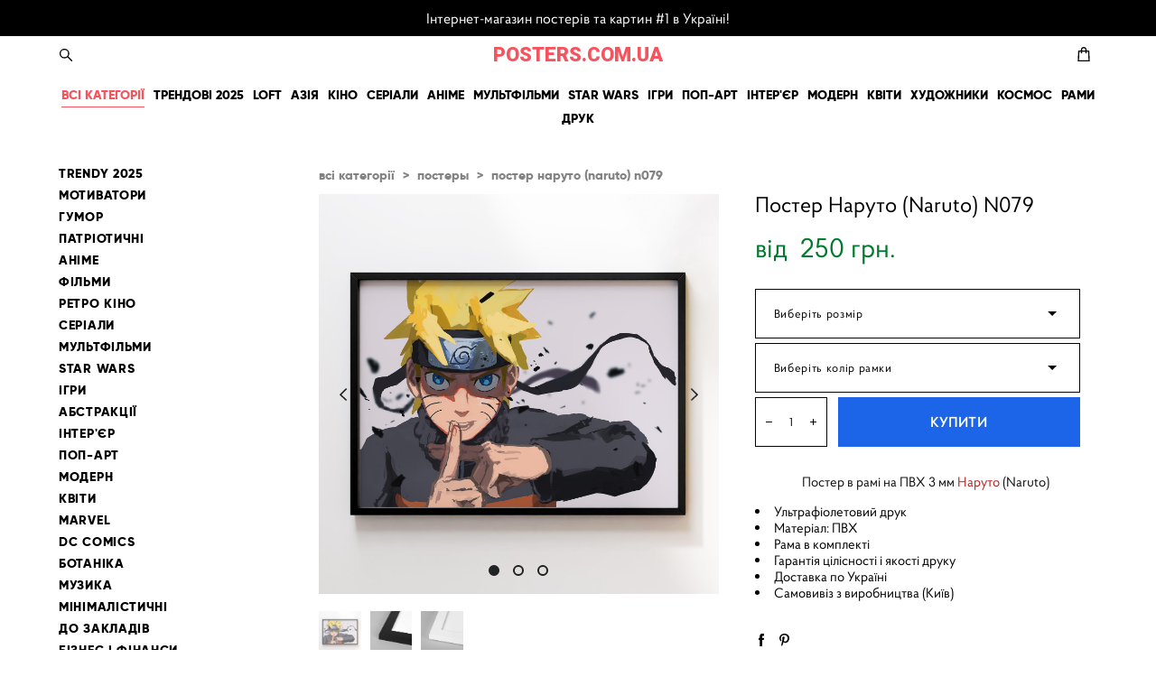

--- FILE ---
content_type: text/html; charset=UTF-8
request_url: https://posters.com.ua/shop/naruto-n079
body_size: 40674
content:
<!-- Vigbo-cms //static-cdn4-2.vigbo.tech/u48872/61455/ gusto -->
<!DOCTYPE html>
<html lang="uk">
<head>
    <script>var _createCookie=function(e,o,t){var i,n="";t&&((i=new Date).setTime(i.getTime()+864e5*t),n="; expires="+i.toGMTString()),document.cookie=e+"="+o+n+"; path=/"};function getCookie(e){e=document.cookie.match(new RegExp("(?:^|; )"+e.replace(/([\.$?*|{}\(\)\[\]\\\/\+^])/g,"\\$1")+"=([^;]*)"));return e?decodeURIComponent(e[1]):void 0}"bot"==getCookie("_gphw_mode")&&_createCookie("_gphw_mode","humen",0);</script>
    <meta charset="utf-8">
<title>Постер Наруто | Купити картину в рамі Naruto</title>
<meta name="keywords" content="Постер Наруто (Naruto) N079, Постеры." />
<meta name="description" content="Купить постер Наруто в Интернет-магазине posters.com.ua. Гарантия качества. Обмен и возврат. Широкий ассортимент постеров на любой вкус. Плакат в раме Naruto - отличный подарок для фаната Аниме и яркое украшение на стену." />
    <meta property="og:title" content="Постер Наруто | Купити картину в рамі Naruto" />
    <meta property="og:description" content="Купить постер Наруто в Интернет-магазине posters.com.ua. Гарантия качества. Обмен и возврат. Широкий ассортимент постеров на любой вкус. Плакат в раме Naruto - отличный подарок для фаната Аниме и яркое украшение на стену." />
    <meta property="og:url" content="https://posters.com.ua/shop/naruto-n079" />
    <meta property="og:type" content="website" />
        <meta property="og:image" content="//shop-cdn1-2.vigbo.tech/shops/126035/products/22086911/images/3-e91a9231b0990d182af923c3e4cd0f1a.jpg" />
        <meta property="og:image" content="//shop-cdn1-2.vigbo.tech/shops/126035/products/22086911/images/3-14ea4817d49a1d496bdc7f76698af24a.jpg" />

<meta name="viewport" content="width=device-width, initial-scale=1">


	<link rel="shortcut icon" href="//static-cdn4-2.vigbo.tech/u48872/61455/favicon.ico?ver=66ae2c0a42d18" type="image/x-icon" />

<!-- Blog RSS -->

<!-- Preset CSS -->
    <script>window.use_preset = false;</script>

<script>
    window.cdn_paths = {};
    window.cdn_paths.modules = '//cdn06-2.vigbo.tech/cms/kevin2/site/' + 'dev/scripts/site/';
    window.cdn_paths.site_scripts = '//cdn06-2.vigbo.tech/cms/kevin2/site/' + 'dev/scripts/';
</script>
    <link href="https://fonts.googleapis.com/css?family=Abel|Alegreya:400,400i,700,700i,800,800i,900,900i|Alex+Brush|Amatic+SC:400,700|Andika|Anonymous+Pro:400i,700i|Anton|Arimo:400,400i,700,700i|Arsenal:400,400i,700,700i|Asap:400,400i,500,500i,600,600i,700,700i|Bad+Script|Baumans|Bitter:100,100i,200,200i,300,300i,400i,500,500i,600,600i,700i,800,800i,900,900i|Brygada+1918:400,700,400i,700i|Cactus+Classical+Serif|Carlito:400,700,400i,700i|Chocolate+Classical+Sans|Comfortaa:300,400,500,600,700|Commissioner:100,200,300,400,500,600,700,800,900|Cormorant:300i,400i,500,500i,600,600i,700i|Cormorant+Garamond:300i,400i,500,500i,600,600i,700i|Cormorant+Infant:300i,400i,500,500i,600,600i,700i|Cousine:400,400i,700,700i|Crafty+Girls|Cuprum:400,400i,700,700i|Days+One|Dela+Gothic+One|Delius+Unicase:400,700|Didact+Gothic|Dosis|EB+Garamond:400i,500,500i,600,600i,700i,800,800i|Euphoria+Script|Exo|Exo+2:100,100i,200,200i,300i,400i,500,500i,600,600i,700i,800,800i,900,900i|Federo|Fira+Code:300,500,600|Fira+Sans:100,100i,200,200i,300i,400i,500,500i,600,600i,700i,800,800i,900,900i|Fira+Sans+Condensed:100,100i,200,200i,300i,400i,500,500i,600,600i,700i,800,800i,900,900i|Forum|Gentium+Book+Plus:400,700,400i,700i|Gentium+Plus:400,700,400i,700i|Geologica:100,200,300,400,500,600,700,800,900|Glegoo:400,700|Golos+Text:400,500,600,700,800,900|Gudea:400,400i,700|Handlee|IBM+Plex+Mono:100,100i,200,200i,300i,400i,500,500i,600,600i,700i|IBM+Plex+Sans:100,100i,200,200i,300i,400i,500,500i,600,600i,700i|IBM+Plex+Serif:100,100i,200,200i,300,300i,400,400i,500,500i,600,600i,700,700i|Inter:100,200,300,400,500,600,700,800,900|Inter+Tight:100,200,300,400,500,600,700,800,900,100i,200i,300i,400i,500i,600i,700i,800i,900i|Istok+Web:400,400i,700,700i|JetBrains+Mono:100,100i,200,200i,300,300i,400,400i,500,500i,600,600i,700,700i,800,800i|Jost:100,100i,200,200i,300,300i,400,400i,500,500i,600,600i,700,700i,800,800i,900,900i|Jura:400,300,500,600,700|Kelly+Slab|Kranky|Krona+One|Leckerli+One|Ledger|Liter|Lobster|Lora:400,400i,700,700i,500,500i,600,600i|Lunasima:400,700|Manrope:200,300,400,500,600,700,800|Marck+Script|Marko+One|Marmelad|Merienda+One|Merriweather:300i,400i,700i,900,900i|Moderustic:300,400,500,600,700,800|Montserrat:300i,400i,500,500i,600,600i,700i,800,800i,900,900i|Montserrat+Alternates:100,100i,200,200i,300,300i,400,400i,500,500i,600,600i,700,700i,800,800i,900,900i|Mulish:200,300,400,500,600,700,800,900,200i,300i,400i,500i,600i,700i,800i,900i|Neucha|Noticia+Text:400,400i,700,700i|Noto+Sans:400,400i,700,700i|Noto+Sans+Mono:100,200,300,400,500,600,700,800,900|Noto+Serif:400,400i,700,700i|Noto+Serif+Display:100,200,300,400,500,600,700,800,900,100i,200i,300i,400i,500i,600i,700i,800i,900i|Nova+Flat|Nova+Oval|Nova+Round|Nova+Slim|Nunito:400,200,200i,300,300i,400i,600,600i,700,700i,800,800i,900,900i|Old+Standard+TT:400i|Open+Sans:300i,400i,600,600i,700i,800,800i|Open+Sans+Condensed:300,300i,700|Oranienbaum|Original+Surfer|Oswald:200,500,600|Oxygen:300|Pacifico|Philosopher:400,400i,700,700i|Piazzolla:100,200,300,400,500,600,700,800,900,100i,200i,300i,400i,500i,600i,700i,800i,900i|Play:400,700|Playfair+Display:400,700,400i,500,500i,600,600i,700i,800,800i,900,900i|Playfair+Display+SC|Poiret+One|Press+Start+2P|Prosto+One|PT+Mono|PT+Sans:400i,700i|PT+Sans+Caption:400,700|PT+Sans+Narrow:400,700|PT+Serif:400i,700i|PT+Serif+Caption:400,400i|Quicksand|Raleway:100,100i,300i,400i,500,500i,600,600i,700i,800,800i,900,900i|Roboto:100,100i,300i,400i,500,500i,700i,900,900i|Roboto+Condensed:300i,400i,700i|Roboto+Mono:100,100i,200,200i,300,300i,400,400i,500,500i,600,600i,700,700i|Roboto+Slab:100,200,500,600,800,900|Rochester|Rokkitt:400,100,300,500,600,700,800,900|Rubik:300i,400i,500,500i,600,600i,700i,800,800i,900,900i|Ruslan+Display|Russo+One|Salsa|Satisfy|Scada:400,400i,700,700i|Snippet|Sofia|Source+Code+Pro:200,300,400,500,600,700,900|Source+Sans+Pro:200,300,400,600,700,900|Source+Serif+Pro:200,200i,300,300i,400,400i,600,600i,700,700i,900,900i|Spectral:200,200i,300,300i,400,400i,500,500i,600,600i,700,700i,800,800i|Stint+Ultra+Expanded|STIX+Two+Text:400,700,400i,700i|Syncopate|Tenor+Sans|Tinos:400,400i,700,700i|Trochut|Ubuntu:300i,400i,500,500i,700i|Ubuntu+Condensed|Ubuntu+Mono:400,400i,700,700i|Unbounded:200,300,400,500,600,700,800,900|Underdog|Unkempt:400,700|Voces|Wix+Madefor+Display:400,500,600,700,800|Wix+Madefor+Text:400,500,600,700,800,400i,500i,600i,700i,800i|Yeseva+One|Ysabeau:100,200,300,400,500,600,700,800,900,100i,200i,300i,400i,500i,600i,700i,800i,900i|Ysabeau+Infant:100,200,300,400,500,600,700,800,900,100i,200i,300i,400i,500i,600i,700i,800i,900i|Ysabeau+Office:100,200,300,400,500,600,700,800,900,100i,200i,300i,400i,500i,600i,700i,800i,900i|Ysabeau+SC:100,200,300,400,500,600,700,800,900|Zen+Old+Mincho&display=swap&subset=cyrillic" rel="stylesheet">
    <!-- Preconnect resource -->
    <link rel="preconnect" href="https://posters.com.ua/">
    <link rel="preconnect" href="//cdn06-2.vigbo.tech/cms/kevin2/site/">
    <link rel="preconnect" href="//shop-cdn06-2.vigbo.tech">

    <!-- Preload JS -->
    <link rel="preload" as="script" href="//cdn06-2.vigbo.tech/cms/kevin2/site/dev/scripts/vendor/jquery-3.3.1.min.js?ver=uzimSt">
    <link rel="preload" as="script" href="//cdn06-2.vigbo.tech/cms/kevin2/site/prod/js/site.js?ver=uzimSt">

            <!-- React Preload JS -->
        <link rel="preload" as="script" href="//cdn06-2.vigbo.tech/cms/kevin2/site/prod/js/runtime-main.js?ver=uzimSt">
        <link rel="preload" as="script" href="//cdn06-2.vigbo.tech/cms/kevin2/site/prod/js/main.chunk.js?ver=uzimSt">
    
    <!-- CORE CSS -->
    
        <!-- SHOP CSS -->
    <link rel="preload" as="style" onload="this.onload=null;this.rel='stylesheet'" href="//shop-cdn06-2.vigbo.tech/vigbo-cms/styles/prod/build_shop_front.css?v=yoi6fA">
    <noscript>
        <link rel="stylesheet" type="text/css" href="//shop-cdn06-2.vigbo.tech/vigbo-cms/styles/prod/build_shop_front.css?v=yoi6fA">
    </noscript>
    
    <!-- SITE CSS -->
    <link rel="preload" as="style" onload="this.onload=null;this.rel='stylesheet'" href="//cdn06-2.vigbo.tech/cms/kevin2/site/prod/css/build_cms_front.css?v=yoi6fA">
    <noscript>
        <link rel="stylesheet" type="text/css" href="//cdn06-2.vigbo.tech/cms/kevin2/site/prod/css/build_cms_front.css?v=yoi6fA">
    </noscript>

        <!-- CUSTOM SHOP CSS -->
    <link rel="preload" as="style" onload="this.onload=null;this.rel='stylesheet'" href="https://posters.com.ua/css/custom-shop.css?v=46.867">
    <noscript>
        <link rel="stylesheet" type="text/css" href="https://posters.com.ua/css/custom-shop.css?v=46.867">
    </noscript>
    
        <!-- React styles -->
    <link rel="preload" as="style" onload="this.onload=null;this.rel='stylesheet'" href="//cdn06-2.vigbo.tech/cms/kevin2/site/prod/css/main.chunk.css?ver=uzimSt">
    <noscript>
        <link rel="stylesheet" type="text/css" href="//cdn06-2.vigbo.tech/cms/kevin2/site/prod/css/main.chunk.css?ver=uzimSt">
    </noscript>
    <!-- /React styles -->
    
    <!-- LIFE CHANGED CSS -->
            <link rel="preload" as="style" onload="this.onload=null;this.rel='stylesheet'" href="https://posters.com.ua/css/custom.css?v=46.867">
        <noscript>
            <link rel="stylesheet" type="text/css" href="https://posters.com.ua/css/custom.css?v=46.867">
        </noscript>
    
                        <style type="text/css">
                .adaptive-desktop .logo-text a,
                .adaptive-tablet .logo-text a{
                    letter-spacing: 0em;
                }
            </style>
            
                
    
    
    <!-- Google tag (gtag.js) -->
<script async src="https://www.googletagmanager.com/gtag/js?id=G-7SHJ2Z4PMQ"></script>
<script>
  window.dataLayer = window.dataLayer || [];
  function gtag(){dataLayer.push(arguments);}
  gtag('js', new Date());

  gtag('config', 'G-7SHJ2Z4PMQ');
</script>    <style>
    .adaptive-desktop .custom__content--max-width,
    .adaptive-desktop .md-infoline__wrap {
        max-width: 100%;
    }
</style>
    <script src="//cdn06-2.vigbo.tech/cms/kevin2/site/dev/scripts/vendor/jquery-3.3.1.min.js?ver=uzimSt"></script>

    </head>


	



    <body data-template="gusto" class="f__preset-box f__site f__2 loading locale_uk gusto mod--search-enable mod--text-logo mod--header-static mod--menu-action-on-scroll mod--menu-load-on-scroll mod--menu-effect-from-top mod--menu-align-content protect-images desktop mod--shop-page adaptive-desktop mod--horizontal-menu mod--infoline-enable bot-version js--loading-cascade mod--font-none-preset layout-logo-top--icons-left-n-right   " data-preview="">

            
    
                        <!-- Инфополоса -->
            <div id="md-infoline" class="md-infoline js--infoline  ">
                    <div class="md-infoline__cont f__3">
            <div class="md-infoline__wrap custom__content--max-width">
                                <p class="f__3 f__mt-0 f__mb-0" style="text-align: center;"><span style="color:#FFFFFF;">Інтернет-магазин постерів та картин #1 в Україні!</span></p>                            </div>
        </div>
    
</div>
    <div class="md-infoline-assets">
        <script>
            let infolineTypeTpl = 'tech'; /* Миграция и смена дизайна*/
			const infolineDBVersionTpl = "33";
            let infoscripeStorage = localStorage.getItem('infostripe');
            const infostripeData = JSON.parse(infoscripeStorage);
			let infolineinfolineFirstJSTpl = false;

            if(!infoscripeStorage || (infoscripeStorage && (infostripeData.version !== infolineDBVersionTpl))) {
                infolineinfolineFirstJSTpl = true;
                $('body').addClass('is--infoline-firstopen');
            }
        </script>
        <script>
			infolineTypeTpl = 'user'; /* Используется обычной полосой */
			const infolineCrossSettingTpl = "false";
        </script>
<style>
    .md-infoline__cont {
    padding-top: 10px;
    padding-bottom: 10px;
}
    .md-infoline {
        background: #000000;
    }
.md-infoline__close svg path {
        fill: #ffffff;
    }
/* Цвет крестика не используется после задачи MAIN-3592
.md-infoline__close:hover svg path  {
        fill: ;
    }
*/
</style>
        </div>

                <div class="l-wrap js-wrap">

    <header class="l-header l-header-main js-header-main layout-logo-top--icons-left-n-right  ">
    <div class="l-header__wrapper custom__header-decorate-line custom__menu-bg-rgba mod--menubg-nochange custom__header-padding-y mod--show-menu-after-logo-load mod--effect-move-from-top">
        <div class="l-header__cont custom__content--max-width">
            <div class="l-header__row">
                <div class="l-header__col0 l-header__col l-header__mobile--box"><!-- mobile menu -->
                    <!-- basket icon for mobile -->
                                            <div class="md-menu__icons mod--right md-menu__li-l1">
                            <!-- Если есть поиск или корзина -->
    <div class="l-header__icons--box f__menu">
        &nbsp; <!-- для выравнивания по вертикали (дублирует размер шрифта) -->

        <div class="l-header__icons--wrap">
            <div class="js--iconBasketWrapper" >
                 <!-- если не только Поиск и есть Магазин -->
                    <!-- то выводим корзину -->
                    <div class="js--iconBasketView shop_page l-header__icon l-header__icon--cart" >
                        <a href='/shop/cart' class='shop-basket--box lnk-cart design_editor-icons' data-id='shop-cart-widget'>
                            <span class='shop-basket'>
                                                                    <!-- Basket 01 -->
                                    <svg xmlns="http://www.w3.org/2000/svg" viewBox="0 0 14.57 17.5"><path class="basket-svg-style basket-svg-edit-round basket-svg-edit-limit" d="M4.58,7.15V3.42A2.69,2.69,0,0,1,7.29.75h0A2.69,2.69,0,0,1,10,3.42V7.15"/><polygon class="basket-svg-style basket-svg-edit-limit" points="13.79 16.75 0.79 16.75 1.33 5.02 13.24 5.02 13.79 16.75"/></svg>

                                                            </span>
                            <span class='shop-cart-widget-amount'>
                                                            </span>
                        </a>
                    </div>
                
            </div>

                            <div class="l-header__icon l-header__icon--search">
                    <a class="searchform__svg js--open_searchform design_editor-icons">
                        <svg xmlns="http://www.w3.org/2000/svg" viewBox="0 0 15.5 17.5"><ellipse class="search-svg-style" cx="5.92" cy="8.01" rx="5.17" ry="5.13"/><line class="search-svg-style" x1="9.59" y1="11.64" x2="14.75" y2="16.75"/></svg>
                    </a>
                </div>
                    </div>

        <!-- Add separator -->
                <!-- -->
    </div>
                        </div>
                                    </div>

                <div class="l-header__col1 l-header__col l-header__logo--box">
                    <div class="l-header__logo--cont">
                        <div class="l-header__row">
                            <div class="l-header__top-line--box">

                                <div class="l-header__col l-header__col-icon mod--left">
                                    <!-- only SEARCH icon -->
                                                                            <div class="md-menu__icons mod--left md-menu__li-l1">
                                            <!-- Если есть поиск или корзина -->
    <div class="l-header__icons--box f__menu">
        &nbsp; <!-- для выравнивания по вертикали (дублирует размер шрифта) -->

        <div class="l-header__icons--wrap">
            <div class="js--iconBasketWrapper" style="display: none;">
                
            </div>

                            <div class="l-header__icon l-header__icon--search">
                    <a class="searchform__svg js--open_searchform design_editor-icons">
                        <svg xmlns="http://www.w3.org/2000/svg" viewBox="0 0 15.5 17.5"><ellipse class="search-svg-style" cx="5.92" cy="8.01" rx="5.17" ry="5.13"/><line class="search-svg-style" x1="9.59" y1="11.64" x2="14.75" y2="16.75"/></svg>
                    </a>
                </div>
                    </div>

        <!-- Add separator -->
                <!-- -->
    </div>
                                        </div>
                                                                    </div>

                                <div class="l-header__col l-header__logo-col">
                                    <div id='logoWrap' class='logo__wrap' data-lt="" >
                                        
<div class="logo logo-text">
	<a href="https://posters.com.ua/">
					POSTERS.COM.UA			</a>

</div>
                                    </div>
                                </div>

                                <div class="l-header__col l-header__col-icon mod--right">
                                    <!-- only BASKET icon -->
                                                                            <div class="js--menu-icons md-menu__icons mod--right md-menu__li-l1 shop_page" >
                                            <!-- Если есть поиск или корзина -->
    <div class="l-header__icons--box f__menu">
        &nbsp; <!-- для выравнивания по вертикали (дублирует размер шрифта) -->

        <div class="l-header__icons--wrap">
            <div class="js--iconBasketWrapper" >
                 <!-- если не только Поиск и есть Магазин -->
                    <!-- то выводим корзину -->
                    <div class="js--iconBasketView shop_page l-header__icon l-header__icon--cart" >
                        <a href='/shop/cart' class='shop-basket--box lnk-cart design_editor-icons' data-id='shop-cart-widget'>
                            <span class='shop-basket'>
                                                                    <!-- Basket 01 -->
                                    <svg xmlns="http://www.w3.org/2000/svg" viewBox="0 0 14.57 17.5"><path class="basket-svg-style basket-svg-edit-round basket-svg-edit-limit" d="M4.58,7.15V3.42A2.69,2.69,0,0,1,7.29.75h0A2.69,2.69,0,0,1,10,3.42V7.15"/><polygon class="basket-svg-style basket-svg-edit-limit" points="13.79 16.75 0.79 16.75 1.33 5.02 13.24 5.02 13.79 16.75"/></svg>

                                                            </span>
                            <span class='shop-cart-widget-amount'>
                                                            </span>
                        </a>
                    </div>
                
            </div>

                    </div>

        <!-- Add separator -->
                <!-- -->
    </div>
                                        </div>
                                                                    </div>

                            </div>
                        </div>

                    </div>
                </div>

                <div class="l-header__col2 l-header__col l-header__menu--box">
                    <nav class='md-menu clearfix' data-menu-type="origin">
                        			<ul class="menu md-menu__main js--menu__main is--level1  mod--menu_underline		 mod--menu_center"><li  id="4732511" data-id="4732511" class="md-menu__li-l1 menu-item js--menu__li-l1  active"><a class="md-menu__href-l1 is--link-level1 f__menu mod--href-l1__shop js--shop-categories-link height1 big-height5" data-name="ВСІ КАТЕГОРІЇ" data-url="shop" href="https://posters.com.ua/shop"  >ВСІ КАТЕГОРІЇ</a></li><li  id="6814613" data-id="6814613" class="md-menu__li-l1 menu-item js--menu__li-l1 "><a class="md-menu__href-l1 is--link-level1 f__menu height1 big-height5" href="https://posters.com.ua/shop/trendy" rel="ext noopener noreferrer" >ТРЕНДОВІ 2025</a></li><li  id="6901781" data-id="6901781" class="md-menu__li-l1 menu-item js--menu__li-l1 "><a class="md-menu__href-l1 is--link-level1 f__menu height1 big-height5" href="https://posters.com.ua/loft"  >LOFT</a></li><li  id="6905904" data-id="6905904" class="md-menu__li-l1 menu-item js--menu__li-l1 "><a class="md-menu__href-l1 is--link-level1 f__menu height1 big-height5" href="https://posters.com.ua/asian"  >АЗІЯ</a></li><li  id="6812825" data-id="6812825" class="md-menu__li-l1 menu-item js--menu__li-l1 "><a class="md-menu__href-l1 is--link-level1 f__menu height1 big-height5" href="https://posters.com.ua/shop/filmy" rel="ext noopener noreferrer" >КІНО</a></li><li  id="6812826" data-id="6812826" class="md-menu__li-l1 menu-item js--menu__li-l1 "><a class="md-menu__href-l1 is--link-level1 f__menu height1 big-height5" href="https://posters.com.ua/shop/serialy" rel="ext noopener noreferrer" >СЕРІАЛИ</a></li><li  id="6888477" data-id="6888477" class="md-menu__li-l1 menu-item js--menu__li-l1 "><a class="md-menu__href-l1 is--link-level1 f__menu height1 big-height5" href="https://posters.com.ua/anime-art"  >АНІМЕ</a></li><li  id="6812840" data-id="6812840" class="md-menu__li-l1 menu-item js--menu__li-l1 "><a class="md-menu__href-l1 is--link-level1 f__menu height1 big-height5" href="https://posters.com.ua/shop/multfilmy" rel="ext noopener noreferrer" >МУЛЬТФІЛЬМИ</a></li><li  id="6886868" data-id="6886868" class="md-menu__li-l1 menu-item js--menu__li-l1 "><a class="md-menu__href-l1 is--link-level1 f__menu height1 big-height5" href="https://posters.com.ua/star-wars-category"  >STAR WARS</a></li><li  id="6812869" data-id="6812869" class="md-menu__li-l1 menu-item js--menu__li-l1 "><a class="md-menu__href-l1 is--link-level1 f__menu height1 big-height5" href="https://posters.com.ua/shop/igry" rel="ext noopener noreferrer" >ІГРИ</a></li><li  id="6812872" data-id="6812872" class="md-menu__li-l1 menu-item js--menu__li-l1 "><a class="md-menu__href-l1 is--link-level1 f__menu height1 big-height5" href="https://posters.com.ua/shop/poster-pop-art" rel="ext noopener noreferrer" >ПОП-АРТ</a></li><li  id="6907073" data-id="6907073" class="md-menu__li-l1 menu-item js--menu__li-l1 "><a class="md-menu__href-l1 is--link-level1 f__menu height1 big-height5" href="https://posters.com.ua/interior-art"  >ІНТЕР'ЄР</a></li><li  id="6887553" data-id="6887553" class="md-menu__li-l1 menu-item js--menu__li-l1 "><a class="md-menu__href-l1 is--link-level1 f__menu height1 big-height5" href="https://posters.com.ua/modern-art"  >МОДЕРН</a></li><li  id="6862368" data-id="6862368" class="md-menu__li-l1 menu-item js--menu__li-l1  with-sub"><a class="md-menu__href-l1 js--menu-mobile-sildetoggle is--link-level1 f__menu  height1 big-height5" href="https://posters.com.ua/shop/kvity"  >КВІТИ</a><div class="md-menu__wrap-l2 js--menu-submenu" id="sub-6862368" data-parent-id="6862368"><ul class="mod--submenu-center js--menu-submenu__ul mod--custom-scrollbar__not-mac"><li class="md-menu__li-l2 "><a class="md-menu__href-l2 f__sub-menu" href="https://posters.com.ua/shop/kvity" rel="ext noopener noreferrer" >- ВСІ -</a></li><li class="md-menu__li-l2 "><a class="md-menu__href-l2 f__sub-menu" href="https://posters.com.ua/shop/botanic" rel="ext noopener noreferrer" >БОТАНІКА</a></li><li class="md-menu__li-l2 "><a class="md-menu__href-l2 f__sub-menu" href="https://posters.com.ua/shop/modern-flowers" rel="ext noopener noreferrer" >MODERN FLOWERS</a></li><li class="md-menu__li-l2 "><a class="md-menu__href-l2 f__sub-menu" href="https://posters.com.ua/shop/flower-market" rel="ext noopener noreferrer" >FLOWER MAERKET</a></li></ul></div></li><li  id="6812877" data-id="6812877" class="md-menu__li-l1 menu-item js--menu__li-l1 "><a class="md-menu__href-l1 is--link-level1 f__menu height1 big-height5" href="https://posters.com.ua/shop/hudozhniki" rel="ext noopener noreferrer" >ХУДОЖНИКИ</a></li><li  id="6812878" data-id="6812878" class="md-menu__li-l1 menu-item js--menu__li-l1 "><a class="md-menu__href-l1 is--link-level1 f__menu height1 big-height5" href="https://posters.com.ua/shop/kosmos" rel="ext noopener noreferrer" >КОСМОС</a></li><li  id="6493966" data-id="6493966" class="md-menu__li-l1 menu-item js--menu__li-l1 "><a class="md-menu__href-l1 is--link-level1 f__menu height1 big-height5" href="https://posters.com.ua/shop/rami" rel="ext noopener noreferrer" >РАМИ</a></li><li  id="6210012" data-id="6210012" class="md-menu__li-l1 menu-item js--menu__li-l1  with-sub"><a class="md-menu__href-l1 js--menu-mobile-sildetoggle is--link-level1 f__menu  height1 big-height5" href="https://posters.com.ua/druk-na-polotni"  >ДРУК</a><div class="md-menu__wrap-l2 js--menu-submenu" id="sub-6210012" data-parent-id="6210012"><ul class="mod--submenu-center js--menu-submenu__ul mod--custom-scrollbar__not-mac"><li class="md-menu__li-l2 "><a class="md-menu__href-l2 f__sub-menu" href="https://posters.com.ua/druk-na-polotni"  >ДРУК НА ПОЛОТНІ</a></li><li class="md-menu__li-l2 "><a class="md-menu__href-l2 f__sub-menu" href="https://posters.com.ua/druk-posteriv"  >ПВХ ПОСТЕРИ</a></li></ul></div></li></ul><div class="md-menu-mobile__socials social-icons"><div class="social-icons-wrapper"></div></div>                    </nav>
                </div>


                <div class="l-header__col3 l-header__col l-header__ham--box" data-count-pages="18">
    <div class="md-menu__hamburger js-mob-menu-open">
        <svg height="20px" xmlns="http://www.w3.org/2000/svg" viewBox="0 0 18 17.5"><line class="hamburger-svg-style" y1="1" x2="18" y2="1"/><line class="hamburger-svg-style" y1="7" x2="18" y2="7"/><line class="hamburger-svg-style" y1="13" x2="18" y2="13"/></svg>
    </div>
</div>
            </div>
        </div>
    </div>
</header>




        <!-- Mobile menu -->
        <!-- mobile menu -->
<div  data-menu-type="mobile" data-custom-scroll data-set-top="stay-in-window" class="custom__header-decorate-line mod--custom-scroll-hidden mod--custom-scroll-resize md-menu--mobile js--menu--mobile mod--set-top--stop-mobile">
    <div class="md-menu--mobile__cont js--menu-mobile__cont">
                <div class="md-menu__icons mod--right md-menu__li-l1 js--menu__li-l1">
            <!-- Если есть поиск или корзина -->
    <div class="l-header__icons--box f__menu">
        &nbsp; <!-- для выравнивания по вертикали (дублирует размер шрифта) -->

        <div class="l-header__icons--wrap">
            <div class="js--iconBasketWrapper" >
                 <!-- если не только Поиск и есть Магазин -->
                    <!-- то выводим корзину -->
                    <div class="js--iconBasketView shop_page l-header__icon l-header__icon--cart" >
                        <a href='/shop/cart' class='shop-basket--box lnk-cart design_editor-icons' data-id='shop-cart-widget'>
                            <span class='shop-basket'>
                                                                    <!-- Basket 01 -->
                                    <svg xmlns="http://www.w3.org/2000/svg" viewBox="0 0 14.57 17.5"><path class="basket-svg-style basket-svg-edit-round basket-svg-edit-limit" d="M4.58,7.15V3.42A2.69,2.69,0,0,1,7.29.75h0A2.69,2.69,0,0,1,10,3.42V7.15"/><polygon class="basket-svg-style basket-svg-edit-limit" points="13.79 16.75 0.79 16.75 1.33 5.02 13.24 5.02 13.79 16.75"/></svg>

                                                            </span>
                            <span class='shop-cart-widget-amount'>
                                                            </span>
                        </a>
                    </div>
                
            </div>

                            <div class="l-header__icon l-header__icon--search">
                    <a class="searchform__svg js--open_searchform design_editor-icons">
                        <svg xmlns="http://www.w3.org/2000/svg" viewBox="0 0 15.5 17.5"><ellipse class="search-svg-style" cx="5.92" cy="8.01" rx="5.17" ry="5.13"/><line class="search-svg-style" x1="9.59" y1="11.64" x2="14.75" y2="16.75"/></svg>
                    </a>
                </div>
                    </div>

        <!-- Add separator -->
                <!-- -->
    </div>
        </div>
        
        			<ul class="menu md-menu__main js--menu__main is--level1  mod--menu_underline		 mod--menu_center"><li  id="4732511" data-id="4732511" class="md-menu__li-l1 menu-item js--menu__li-l1  active"><a class="md-menu__href-l1 is--link-level1 f__menu mod--href-l1__shop js--shop-categories-link height1 big-height5" data-name="ВСІ КАТЕГОРІЇ" data-url="shop" href="https://posters.com.ua/shop"  >ВСІ КАТЕГОРІЇ</a></li><li  id="6814613" data-id="6814613" class="md-menu__li-l1 menu-item js--menu__li-l1 "><a class="md-menu__href-l1 is--link-level1 f__menu height1 big-height5" href="https://posters.com.ua/shop/trendy" rel="ext noopener noreferrer" >ТРЕНДОВІ 2025</a></li><li  id="6901781" data-id="6901781" class="md-menu__li-l1 menu-item js--menu__li-l1 "><a class="md-menu__href-l1 is--link-level1 f__menu height1 big-height5" href="https://posters.com.ua/loft"  >LOFT</a></li><li  id="6905904" data-id="6905904" class="md-menu__li-l1 menu-item js--menu__li-l1 "><a class="md-menu__href-l1 is--link-level1 f__menu height1 big-height5" href="https://posters.com.ua/asian"  >АЗІЯ</a></li><li  id="6812825" data-id="6812825" class="md-menu__li-l1 menu-item js--menu__li-l1 "><a class="md-menu__href-l1 is--link-level1 f__menu height1 big-height5" href="https://posters.com.ua/shop/filmy" rel="ext noopener noreferrer" >КІНО</a></li><li  id="6812826" data-id="6812826" class="md-menu__li-l1 menu-item js--menu__li-l1 "><a class="md-menu__href-l1 is--link-level1 f__menu height1 big-height5" href="https://posters.com.ua/shop/serialy" rel="ext noopener noreferrer" >СЕРІАЛИ</a></li><li  id="6888477" data-id="6888477" class="md-menu__li-l1 menu-item js--menu__li-l1 "><a class="md-menu__href-l1 is--link-level1 f__menu height1 big-height5" href="https://posters.com.ua/anime-art"  >АНІМЕ</a></li><li  id="6812840" data-id="6812840" class="md-menu__li-l1 menu-item js--menu__li-l1 "><a class="md-menu__href-l1 is--link-level1 f__menu height1 big-height5" href="https://posters.com.ua/shop/multfilmy" rel="ext noopener noreferrer" >МУЛЬТФІЛЬМИ</a></li><li  id="6886868" data-id="6886868" class="md-menu__li-l1 menu-item js--menu__li-l1 "><a class="md-menu__href-l1 is--link-level1 f__menu height1 big-height5" href="https://posters.com.ua/star-wars-category"  >STAR WARS</a></li><li  id="6812869" data-id="6812869" class="md-menu__li-l1 menu-item js--menu__li-l1 "><a class="md-menu__href-l1 is--link-level1 f__menu height1 big-height5" href="https://posters.com.ua/shop/igry" rel="ext noopener noreferrer" >ІГРИ</a></li><li  id="6812872" data-id="6812872" class="md-menu__li-l1 menu-item js--menu__li-l1 "><a class="md-menu__href-l1 is--link-level1 f__menu height1 big-height5" href="https://posters.com.ua/shop/poster-pop-art" rel="ext noopener noreferrer" >ПОП-АРТ</a></li><li  id="6907073" data-id="6907073" class="md-menu__li-l1 menu-item js--menu__li-l1 "><a class="md-menu__href-l1 is--link-level1 f__menu height1 big-height5" href="https://posters.com.ua/interior-art"  >ІНТЕР'ЄР</a></li><li  id="6887553" data-id="6887553" class="md-menu__li-l1 menu-item js--menu__li-l1 "><a class="md-menu__href-l1 is--link-level1 f__menu height1 big-height5" href="https://posters.com.ua/modern-art"  >МОДЕРН</a></li><li  id="6862368" data-id="6862368" class="md-menu__li-l1 menu-item js--menu__li-l1  with-sub"><a class="md-menu__href-l1 js--menu-mobile-sildetoggle is--link-level1 f__menu  height1 big-height5" href="https://posters.com.ua/shop/kvity"  >КВІТИ</a><div class="md-menu__wrap-l2 js--menu-submenu" id="sub-6862368" data-parent-id="6862368"><ul class="mod--submenu-center js--menu-submenu__ul mod--custom-scrollbar__not-mac"><li class="md-menu__li-l2 "><a class="md-menu__href-l2 f__sub-menu" href="https://posters.com.ua/shop/kvity" rel="ext noopener noreferrer" >- ВСІ -</a></li><li class="md-menu__li-l2 "><a class="md-menu__href-l2 f__sub-menu" href="https://posters.com.ua/shop/botanic" rel="ext noopener noreferrer" >БОТАНІКА</a></li><li class="md-menu__li-l2 "><a class="md-menu__href-l2 f__sub-menu" href="https://posters.com.ua/shop/modern-flowers" rel="ext noopener noreferrer" >MODERN FLOWERS</a></li><li class="md-menu__li-l2 "><a class="md-menu__href-l2 f__sub-menu" href="https://posters.com.ua/shop/flower-market" rel="ext noopener noreferrer" >FLOWER MAERKET</a></li></ul></div></li><li  id="6812877" data-id="6812877" class="md-menu__li-l1 menu-item js--menu__li-l1 "><a class="md-menu__href-l1 is--link-level1 f__menu height1 big-height5" href="https://posters.com.ua/shop/hudozhniki" rel="ext noopener noreferrer" >ХУДОЖНИКИ</a></li><li  id="6812878" data-id="6812878" class="md-menu__li-l1 menu-item js--menu__li-l1 "><a class="md-menu__href-l1 is--link-level1 f__menu height1 big-height5" href="https://posters.com.ua/shop/kosmos" rel="ext noopener noreferrer" >КОСМОС</a></li><li  id="6493966" data-id="6493966" class="md-menu__li-l1 menu-item js--menu__li-l1 "><a class="md-menu__href-l1 is--link-level1 f__menu height1 big-height5" href="https://posters.com.ua/shop/rami" rel="ext noopener noreferrer" >РАМИ</a></li><li  id="6210012" data-id="6210012" class="md-menu__li-l1 menu-item js--menu__li-l1  with-sub"><a class="md-menu__href-l1 js--menu-mobile-sildetoggle is--link-level1 f__menu  height1 big-height5" href="https://posters.com.ua/druk-na-polotni"  >ДРУК</a><div class="md-menu__wrap-l2 js--menu-submenu" id="sub-6210012" data-parent-id="6210012"><ul class="mod--submenu-center js--menu-submenu__ul mod--custom-scrollbar__not-mac"><li class="md-menu__li-l2 "><a class="md-menu__href-l2 f__sub-menu" href="https://posters.com.ua/druk-na-polotni"  >ДРУК НА ПОЛОТНІ</a></li><li class="md-menu__li-l2 "><a class="md-menu__href-l2 f__sub-menu" href="https://posters.com.ua/druk-posteriv"  >ПВХ ПОСТЕРИ</a></li></ul></div></li></ul><div class="md-menu-mobile__socials social-icons"><div class="social-icons-wrapper"></div></div>
        <span class="js-close-mobile-menu close-mobile-menu">
        <!--<svg width="20px" height="20px"  xmlns="http://www.w3.org/2000/svg" viewBox="0 0 14.39 17.5"><line class="close-menu-burger" x1="0.53" y1="2.04" x2="13.86" y2="15.37"/><line class="close-menu-burger" x1="0.53" y1="15.37" x2="13.86" y2="2.04"/></svg>-->
            <svg xmlns="http://www.w3.org/2000/svg" width="18" height="18" viewBox="0 0 18 18"><path class="close-menu-burger" fill="none" fill-rule="evenodd" stroke="#fff" stroke-linecap="round" stroke-linejoin="round" stroke-width="1.5" d="M9 9.5l8-8-8 8-8-8 8 8zm0 0l8 8-8-8-8 8 8-8z"/></svg>
        </span>
    </div>
</div>

        <!-- Blog Slider -->
        
        <!-- CONTENT -->
        <div class="l-content l-content--main  desktop ">
            <section class="l-content--box l-content--box-shop js--box-shop shopProductPage" data-hash="shop" data-structure="">
    <div class="container custom__content--max-width">
        <div class="page shop-product autotest--shop-product img-zoom">

        <nav class="shop-menu vertical" data-shopsort-indent>
                <ul>
            
                                <li class="shop-menu-item ">
                    <a class="shop-menu__href-level-1 de--shop-menu__li-level-1 f__s_category f__3" href="https://posters.com.ua/shop/trendy">
                        TRENDY 2025                    </a>
                                    </li>

            
                                <li class="shop-menu-item ">
                    <a class="shop-menu__href-level-1 de--shop-menu__li-level-1 f__s_category f__3" href="https://posters.com.ua/shop/motivation">
                        МОТИВАТОРИ                    </a>
                                    </li>

            
                                <li class="shop-menu-item ">
                    <a class="shop-menu__href-level-1 de--shop-menu__li-level-1 f__s_category f__3" href="https://posters.com.ua/shop/humor">
                        ГУМОР                    </a>
                                    </li>

            
                                <li class="shop-menu-item ">
                    <a class="shop-menu__href-level-1 de--shop-menu__li-level-1 f__s_category f__3" href="https://posters.com.ua/shop/patriotichni">
                        ПАТРІОТИЧНІ                    </a>
                                    </li>

            
                                <li class="shop-menu-item  with-sub">
                    <a class="shop-menu__href-level-1 de--shop-menu__li-level-1 f__s_category f__3" href="https://posters.com.ua/shop/postery-anime" data-open-menu-link="1">
                        АНІМЕ                    </a>
                                            <ul class="shop-sub-menu ">
                            
                                                                <li class="shop-menu-item ">
                                    <a class="shop-menu__href-level-2 de--shop-menu__li-level-2 f__s_sub-category f__3" href="https://posters.com.ua/shop/atelier-ryza">Atelier Ryza</a>
                                </li>
                            
                                                                <li class="shop-menu-item ">
                                    <a class="shop-menu__href-level-2 de--shop-menu__li-level-2 f__s_sub-category f__3" href="https://posters.com.ua/shop/blazblue">BlazBlue</a>
                                </li>
                            
                                                                <li class="shop-menu-item ">
                                    <a class="shop-menu__href-level-2 de--shop-menu__li-level-2 f__s_sub-category f__3" href="https://posters.com.ua/shop/cyberpunk-edgerunners">Cyberpunk: Edgerunners</a>
                                </li>
                            
                                                                <li class="shop-menu-item ">
                                    <a class="shop-menu__href-level-2 de--shop-menu__li-level-2 f__s_sub-category f__3" href="https://posters.com.ua/shop/fate-grand-order">Fate Grand Order</a>
                                </li>
                            
                                                                <li class="shop-menu-item ">
                                    <a class="shop-menu__href-level-2 de--shop-menu__li-level-2 f__s_sub-category f__3" href="https://posters.com.ua/shop/genshin-impact">Genshin Impact</a>
                                </li>
                            
                                                                <li class="shop-menu-item ">
                                    <a class="shop-menu__href-level-2 de--shop-menu__li-level-2 f__s_sub-category f__3" href="https://posters.com.ua/shop/nier-automata">NieR: Automata</a>
                                </li>
                            
                                                                <li class="shop-menu-item ">
                                    <a class="shop-menu__href-level-2 de--shop-menu__li-level-2 f__s_sub-category f__3" href="https://posters.com.ua/shop/one-piece">One Piece</a>
                                </li>
                            
                                                                <li class="shop-menu-item ">
                                    <a class="shop-menu__href-level-2 de--shop-menu__li-level-2 f__s_sub-category f__3" href="https://posters.com.ua/shop/akira">Акіра</a>
                                </li>
                            
                                                                <li class="shop-menu-item ">
                                    <a class="shop-menu__href-level-2 de--shop-menu__li-level-2 f__s_sub-category f__3" href="https://posters.com.ua/shop/poster-alita">Аліта</a>
                                </li>
                            
                                                                <li class="shop-menu-item ">
                                    <a class="shop-menu__href-level-2 de--shop-menu__li-level-2 f__s_sub-category f__3" href="https://posters.com.ua/shop/anime-igri">Аніме Ігри</a>
                                </li>
                            
                                                                <li class="shop-menu-item ">
                                    <a class="shop-menu__href-level-2 de--shop-menu__li-level-2 f__s_sub-category f__3" href="https://posters.com.ua/shop/the-secret-world-of-arrietty">Арієтті з країни ліліпутів</a>
                                </li>
                            
                                                                <li class="shop-menu-item ">
                                    <a class="shop-menu__href-level-2 de--shop-menu__li-level-2 f__s_sub-category f__3" href="https://posters.com.ua/shop/attack-on-titan">Атака Титанів</a>
                                </li>
                            
                                                                <li class="shop-menu-item ">
                                    <a class="shop-menu__href-level-2 de--shop-menu__li-level-2 f__s_sub-category f__3" href="https://posters.com.ua/shop/hanma-baki">Бакі Ханма</a>
                                </li>
                            
                                                                <li class="shop-menu-item ">
                                    <a class="shop-menu__href-level-2 de--shop-menu__li-level-2 f__s_sub-category f__3" href="https://posters.com.ua/shop/kuroko-no-basuke">Баскетбол Куроко</a>
                                </li>
                            
                                                                <li class="shop-menu-item ">
                                    <a class="shop-menu__href-level-2 de--shop-menu__li-level-2 f__s_sub-category f__3" href="https://posters.com.ua/shop/no-game-no-life">Без гри нема життя</a>
                                </li>
                            
                                                                <li class="shop-menu-item ">
                                    <a class="shop-menu__href-level-2 de--shop-menu__li-level-2 f__s_sub-category f__3" href="https://posters.com.ua/shop/berserk">Берсерк</a>
                                </li>
                            
                                                                <li class="shop-menu-item ">
                                    <a class="shop-menu__href-level-2 de--shop-menu__li-level-2 f__s_sub-category f__3" href="https://posters.com.ua/shop/bleach">Бліч</a>
                                </li>
                            
                                                                <li class="shop-menu-item ">
                                    <a class="shop-menu__href-level-2 de--shop-menu__li-level-2 f__s_sub-category f__3" href="https://posters.com.ua/shop/rurouni-kenshin">Блукач Кеншін</a>
                                </li>
                            
                                                                <li class="shop-menu-item ">
                                    <a class="shop-menu__href-level-2 de--shop-menu__li-level-2 f__s_sub-category f__3" href="https://posters.com.ua/shop/liar-liar">Брехун Брехун</a>
                                </li>
                            
                                                                <li class="shop-menu-item ">
                                    <a class="shop-menu__href-level-2 de--shop-menu__li-level-2 f__s_sub-category f__3" href="https://posters.com.ua/shop/violet-evergarden">Вайолет Евергарден</a>
                                </li>
                            
                                                                <li class="shop-menu-item ">
                                    <a class="shop-menu__href-level-2 de--shop-menu__li-level-2 f__s_sub-category f__3" href="https://posters.com.ua/shop/one-punch-man">Ванпанчмен</a>
                                </li>
                            
                                                                <li class="shop-menu-item ">
                                    <a class="shop-menu__href-level-2 de--shop-menu__li-level-2 f__s_sub-category f__3" href="https://posters.com.ua/shop/spirited-away">Віднесені привидами</a>
                                </li>
                            
                                                                <li class="shop-menu-item ">
                                    <a class="shop-menu__href-level-2 de--shop-menu__li-level-2 f__s_sub-category f__3" href="https://posters.com.ua/shop/the-wind-rises">Вітер дужчає</a>
                                </li>
                            
                                                                <li class="shop-menu-item ">
                                    <a class="shop-menu__href-level-2 de--shop-menu__li-level-2 f__s_sub-category f__3" href="https://posters.com.ua/shop/spice-and-wolf">Вовчиця та спеції</a>
                                </li>
                            
                                                                <li class="shop-menu-item ">
                                    <a class="shop-menu__href-level-2 de--shop-menu__li-level-2 f__s_sub-category f__3" href="https://posters.com.ua/shop/haikyu">Волейбол</a>
                                </li>
                            
                                                                <li class="shop-menu-item ">
                                    <a class="shop-menu__href-level-2 de--shop-menu__li-level-2 f__s_sub-category f__3" href="https://posters.com.ua/shop/baccano">Галас!</a>
                                </li>
                            
                                                                <li class="shop-menu-item ">
                                    <a class="shop-menu__href-level-2 de--shop-menu__li-level-2 f__s_sub-category f__3" href="https://posters.com.ua/shop/skip-and-loafer">Геть неробство!</a>
                                </li>
                            
                                                                <li class="shop-menu-item ">
                                    <a class="shop-menu__href-level-2 de--shop-menu__li-level-2 f__s_sub-category f__3" href="https://posters.com.ua/shop/gurren-lagann">Гуррен-Лаганн</a>
                                </li>
                            
                                                                <li class="shop-menu-item ">
                                    <a class="shop-menu__href-level-2 de--shop-menu__li-level-2 f__s_sub-category f__3" href="https://posters.com.ua/shop/dandadan">Дандадан</a>
                                </li>
                            
                                                                <li class="shop-menu-item ">
                                    <a class="shop-menu__href-level-2 de--shop-menu__li-level-2 f__s_sub-category f__3" href="https://posters.com.ua/shop/jin-roh">Джин Ро</a>
                                </li>
                            
                                                                <li class="shop-menu-item ">
                                    <a class="shop-menu__href-level-2 de--shop-menu__li-level-2 f__s_sub-category f__3" href="https://posters.com.ua/shop/jojos-bizarre-adventure">ДжоДжо</a>
                                </li>
                            
                                                                <li class="shop-menu-item ">
                                    <a class="shop-menu__href-level-2 de--shop-menu__li-level-2 f__s_sub-category f__3" href="https://posters.com.ua/shop/weathering-with-you">Дитя Погоди</a>
                                </li>
                            
                                                                <li class="shop-menu-item ">
                                    <a class="shop-menu__href-level-2 de--shop-menu__li-level-2 f__s_sub-category f__3" href="https://posters.com.ua/shop/anime-girls">Дівчата Аніме</a>
                                </li>
                            
                                                                <li class="shop-menu-item ">
                                    <a class="shop-menu__href-level-2 de--shop-menu__li-level-2 f__s_sub-category f__3" href="https://posters.com.ua/shop/the-girl-i-like-forgot-her-glasses">Дівчина ... забула окуляри</a>
                                </li>
                            
                                                                <li class="shop-menu-item ">
                                    <a class="shop-menu__href-level-2 de--shop-menu__li-level-2 f__s_sub-category f__3" href="https://posters.com.ua/shop/undead-girl-murder-farce">Дівчина мрець та смертельний фарс</a>
                                </li>
                            
                                                                <li class="shop-menu-item ">
                                    <a class="shop-menu__href-level-2 de--shop-menu__li-level-2 f__s_sub-category f__3" href="https://posters.com.ua/shop/rent-a-girlfriend">Дівчина напрокат</a>
                                </li>
                            
                                                                <li class="shop-menu-item ">
                                    <a class="shop-menu__href-level-2 de--shop-menu__li-level-2 f__s_sub-category f__3" href="https://posters.com.ua/shop/a-girl-her-guard-dog">Дівчина та її Сторожовий Пес</a>
                                </li>
                            
                                                                <li class="shop-menu-item ">
                                    <a class="shop-menu__href-level-2 de--shop-menu__li-level-2 f__s_sub-category f__3" href="https://posters.com.ua/shop/the-girl-who-leapt-through-time">Дівчинка, що стрибала крізь час</a>
                                </li>
                            
                                                                <li class="shop-menu-item ">
                                    <a class="shop-menu__href-level-2 de--shop-menu__li-level-2 f__s_sub-category f__3" href="https://posters.com.ua/shop/dr-stone">Доктор Стоун</a>
                                </li>
                            
                                                                <li class="shop-menu-item ">
                                    <a class="shop-menu__href-level-2 de--shop-menu__li-level-2 f__s_sub-category f__3" href="https://posters.com.ua/shop/elfen-lied">Ельфійська Пісня</a>
                                </li>
                            
                                                                <li class="shop-menu-item ">
                                    <a class="shop-menu__href-level-2 de--shop-menu__li-level-2 f__s_sub-category f__3" href="https://posters.com.ua/shop/poster-evangelion">Євангеліон</a>
                                </li>
                            
                                                                <li class="shop-menu-item ">
                                    <a class="shop-menu__href-level-2 de--shop-menu__li-level-2 f__s_sub-category f__3" href="https://posters.com.ua/shop/lovely-complex">Зворушливий Комплекс</a>
                                </li>
                            
                                                                <li class="shop-menu-item ">
                                    <a class="shop-menu__href-level-2 de--shop-menu__li-level-2 f__s_sub-category f__3" href="https://posters.com.ua/shop/kokuriko-zaka-kara">Зі схилів Кокуріко</a>
                                </li>
                            
                                                                <li class="shop-menu-item ">
                                    <a class="shop-menu__href-level-2 de--shop-menu__li-level-2 f__s_sub-category f__3" href="https://posters.com.ua/shop/zom-100">Зом 100</a>
                                </li>
                            
                                                                <li class="shop-menu-item ">
                                    <a class="shop-menu__href-level-2 de--shop-menu__li-level-2 f__s_sub-category f__3" href="https://posters.com.ua/shop/tetrad-smerti">Зошит смерті</a>
                                </li>
                            
                                                                <li class="shop-menu-item ">
                                    <a class="shop-menu__href-level-2 de--shop-menu__li-level-2 f__s_sub-category f__3" href="https://posters.com.ua/shop/initial-d">Ініціал &laquo;Ді&raquo;</a>
                                </li>
                            
                                                                <li class="shop-menu-item ">
                                    <a class="shop-menu__href-level-2 de--shop-menu__li-level-2 f__s_sub-category f__3" href="https://posters.com.ua/shop/itachi">Ітачі</a>
                                </li>
                            
                                                                <li class="shop-menu-item ">
                                    <a class="shop-menu__href-level-2 de--shop-menu__li-level-2 f__s_sub-category f__3" href="https://posters.com.ua/shop/kaguya-sama">Каґуя хоче, щоб їй зізналися</a>
                                </li>
                            
                                                                <li class="shop-menu-item ">
                                    <a class="shop-menu__href-level-2 de--shop-menu__li-level-2 f__s_sub-category f__3" href="https://posters.com.ua/shop/the-tale-of-the-princess-kaguya">Казка про принцесу Кагую</a>
                                </li>
                            
                                                                <li class="shop-menu-item ">
                                    <a class="shop-menu__href-level-2 de--shop-menu__li-level-2 f__s_sub-category f__3" href="https://posters.com.ua/shop/sugar-apple-fairy-tale">Казка про цукрове яблуко</a>
                                </li>
                            
                                                                <li class="shop-menu-item ">
                                    <a class="shop-menu__href-level-2 de--shop-menu__li-level-2 f__s_sub-category f__3" href="https://posters.com.ua/shop/kaiji">Кайджі</a>
                                </li>
                            
                                                                <li class="shop-menu-item ">
                                    <a class="shop-menu__href-level-2 de--shop-menu__li-level-2 f__s_sub-category f__3" href="https://posters.com.ua/shop/kakashi-hatake">Какасі</a>
                                </li>
                            
                                                                <li class="shop-menu-item ">
                                    <a class="shop-menu__href-level-2 de--shop-menu__li-level-2 f__s_sub-category f__3" href="https://posters.com.ua/shop/castlevania-nocturne">Кастлванія: Ноктюрн</a>
                                </li>
                            
                                                                <li class="shop-menu-item ">
                                    <a class="shop-menu__href-level-2 de--shop-menu__li-level-2 f__s_sub-category f__3" href="https://posters.com.ua/shop/amane-kanata">Каната Амане</a>
                                </li>
                            
                                                                <li class="shop-menu-item ">
                                    <a class="shop-menu__href-level-2 de--shop-menu__li-level-2 f__s_sub-category f__3" href="https://posters.com.ua/shop/assassination-classroom">Клас вбивць</a>
                                </li>
                            
                                                                <li class="shop-menu-item ">
                                    <a class="shop-menu__href-level-2 de--shop-menu__li-level-2 f__s_sub-category f__3" href="https://posters.com.ua/shop/classroom-for-heroes">Клас Героїв</a>
                                </li>
                            
                                                                <li class="shop-menu-item ">
                                    <a class="shop-menu__href-level-2 de--shop-menu__li-level-2 f__s_sub-category f__3" href="https://posters.com.ua/shop/claymore">Клеймор</a>
                                </li>
                            
                                                                <li class="shop-menu-item ">
                                    <a class="shop-menu__href-level-2 de--shop-menu__li-level-2 f__s_sub-category f__3" href="https://posters.com.ua/shop/demon-slayer">Клинок, який знищує демонів</a>
                                </li>
                            
                                                                <li class="shop-menu-item ">
                                    <a class="shop-menu__href-level-2 de--shop-menu__li-level-2 f__s_sub-category f__3" href="https://posters.com.ua/shop/cowboy-bebop">Ковбой Бібоп</a>
                                </li>
                            
                                                                <li class="shop-menu-item ">
                                    <a class="shop-menu__href-level-2 de--shop-menu__li-level-2 f__s_sub-category f__3" href="https://posters.com.ua/shop/code-geass">Код Ґіас</a>
                                </li>
                            
                                                                <li class="shop-menu-item ">
                                    <a class="shop-menu__href-level-2 de--shop-menu__li-level-2 f__s_sub-category f__3" href="https://posters.com.ua/shop/konosuba">КоноСуба</a>
                                </li>
                            
                                                                <li class="shop-menu-item ">
                                    <a class="shop-menu__href-level-2 de--shop-menu__li-level-2 f__s_sub-category f__3" href="https://posters.com.ua/shop/shangri-la-frontier">Кордон Шангрі-Ла</a>
                                </li>
                            
                                                                <li class="shop-menu-item ">
                                    <a class="shop-menu__href-level-2 de--shop-menu__li-level-2 f__s_sub-category f__3" href="https://posters.com.ua/shop/shaman-king">Король Шаман</a>
                                </li>
                            
                                                                <li class="shop-menu-item ">
                                    <a class="shop-menu__href-level-2 de--shop-menu__li-level-2 f__s_sub-category f__3" href="https://posters.com.ua/shop/great-teacher-onizuka">Крутий вчитель Онідзука</a>
                                </li>
                            
                                                                <li class="shop-menu-item ">
                                    <a class="shop-menu__href-level-2 de--shop-menu__li-level-2 f__s_sub-category f__3" href="https://posters.com.ua/shop/laputa-castle-in-the-sky">Лапута</a>
                                </li>
                            
                                                                <li class="shop-menu-item ">
                                    <a class="shop-menu__href-level-2 de--shop-menu__li-level-2 f__s_sub-category f__3" href="https://posters.com.ua/shop/bungou-stray-dogs">Літературні генії Бродячі Пси</a>
                                </li>
                            
                                                                <li class="shop-menu-item ">
                                    <a class="shop-menu__href-level-2 de--shop-menu__li-level-2 f__s_sub-category f__3" href="https://posters.com.ua/shop/darling-in-the-franxx">Любий у Франксі</a>
                                </li>
                            
                                                                <li class="shop-menu-item ">
                                    <a class="shop-menu__href-level-2 de--shop-menu__li-level-2 f__s_sub-category f__3" href="https://posters.com.ua/shop/chainsaw-man">Людина-Бензопила</a>
                                </li>
                            
                                                                <li class="shop-menu-item ">
                                    <a class="shop-menu__href-level-2 de--shop-menu__li-level-2 f__s_sub-category f__3" href="https://posters.com.ua/shop/lupin">Люпен III</a>
                                </li>
                            
                                                                <li class="shop-menu-item ">
                                    <a class="shop-menu__href-level-2 de--shop-menu__li-level-2 f__s_sub-category f__3" href="https://posters.com.ua/shop/jujutsu-kaisen">Магічна Битва</a>
                                </li>
                            
                                                                <li class="shop-menu-item ">
                                    <a class="shop-menu__href-level-2 de--shop-menu__li-level-2 f__s_sub-category f__3" href="https://posters.com.ua/shop/makima-chainsaw">Макіма</a>
                                </li>
                            
                                                                <li class="shop-menu-item ">
                                    <a class="shop-menu__href-level-2 de--shop-menu__li-level-2 f__s_sub-category f__3" href="https://posters.com.ua/shop/macross">Макросс</a>
                                </li>
                            
                                                                <li class="shop-menu-item ">
                                    <a class="shop-menu__href-level-2 de--shop-menu__li-level-2 f__s_sub-category f__3" href="https://posters.com.ua/shop/my-tiny-senpai">Маленька семпай з моєї роботи</a>
                                </li>
                            
                                                                <li class="shop-menu-item ">
                                    <a class="shop-menu__href-level-2 de--shop-menu__li-level-2 f__s_sub-category f__3" href="https://posters.com.ua/shop/howls-moving-castle">Мандрівний Замок</a>
                                </li>
                            
                                                                <li class="shop-menu-item ">
                                    <a class="shop-menu__href-level-2 de--shop-menu__li-level-2 f__s_sub-category f__3" href="https://posters.com.ua/shop/mashle-magic-and-muscles">Машл: Магія та М'язи</a>
                                </li>
                            
                                                                <li class="shop-menu-item ">
                                    <a class="shop-menu__href-level-2 de--shop-menu__li-level-2 f__s_sub-category f__3" href="https://posters.com.ua/shop/suzumiya-haruhi-no-yuuutsu">Меланхолія Харухі Судзумії</a>
                                </li>
                            
                                                                <li class="shop-menu-item ">
                                    <a class="shop-menu__href-level-2 de--shop-menu__li-level-2 f__s_sub-category f__3" href="https://posters.com.ua/shop/sword-art-online">Мистецтво Меча Онлайн</a>
                                </li>
                            
                                                                <li class="shop-menu-item ">
                                    <a class="shop-menu__href-level-2 de--shop-menu__li-level-2 f__s_sub-category f__3" href="https://posters.com.ua/shop/totoro">Мій сусід Тоторо</a>
                                </li>
                            
                                                                <li class="shop-menu-item ">
                                    <a class="shop-menu__href-level-2 de--shop-menu__li-level-2 f__s_sub-category f__3" href="https://posters.com.ua/shop/my-happy-marriage">Мій щасливий шлюб</a>
                                </li>
                            
                                                                <li class="shop-menu-item ">
                                    <a class="shop-menu__href-level-2 de--shop-menu__li-level-2 f__s_sub-category f__3" href="https://posters.com.ua/shop/erased">Місто, де немає лиш мене</a>
                                </li>
                            
                                                                <li class="shop-menu-item ">
                                    <a class="shop-menu__href-level-2 de--shop-menu__li-level-2 f__s_sub-category f__3" href="https://posters.com.ua/shop/mob-psycho-100">Моб Психо 100</a>
                                </li>
                            
                                                                <li class="shop-menu-item ">
                                    <a class="shop-menu__href-level-2 de--shop-menu__li-level-2 f__s_sub-category f__3" href="https://posters.com.ua/shop/mobile-suit-gundam">Мобільний воїн Гандам</a>
                                </li>
                            
                                                                <li class="shop-menu-item ">
                                    <a class="shop-menu__href-level-2 de--shop-menu__li-level-2 f__s_sub-category f__3" href="https://posters.com.ua/shop/grave-of-the-fireflies">Могила Світлячків</a>
                                </li>
                            
                                                                <li class="shop-menu-item ">
                                    <a class="shop-menu__href-level-2 de--shop-menu__li-level-2 f__s_sub-category f__3" href="https://posters.com.ua/shop/my-neighbors-the-yamadas">Мої сусіди Ямада</a>
                                </li>
                            
                                                                <li class="shop-menu-item ">
                                    <a class="shop-menu__href-level-2 de--shop-menu__li-level-2 f__s_sub-category f__3" href="https://posters.com.ua/shop/monster">Монстр</a>
                                </li>
                            
                                                                <li class="shop-menu-item ">
                                    <a class="shop-menu__href-level-2 de--shop-menu__li-level-2 f__s_sub-category f__3" href="https://posters.com.ua/shop/my-hero-academia">Моя Академія Героїв</a>
                                </li>
                            
                                                                <li class="shop-menu-item ">
                                    <a class="shop-menu__href-level-2 de--shop-menu__li-level-2 f__s_sub-category f__3" href="https://posters.com.ua/shop/mushishi">Мушіші</a>
                                </li>
                            
                                                                <li class="shop-menu-item ">
                                    <a class="shop-menu__href-level-2 de--shop-menu__li-level-2 f__s_sub-category f__3" href="https://posters.com.ua/shop/nausicaa-of-the-valley-of-the-wind">Навсікая з Долини Вітрів</a>
                                </li>
                            
                                                                <li class="shop-menu-item ">
                                    <a class="shop-menu__href-level-2 de--shop-menu__li-level-2 f__s_sub-category f__3" href="https://posters.com.ua/shop/poster-naruto">Наруто</a>
                                </li>
                            
                                                                <li class="shop-menu-item ">
                                    <a class="shop-menu__href-level-2 de--shop-menu__li-level-2 f__s_sub-category f__3" href="https://posters.com.ua/shop/noragami">Нораґамі: Безхатній Бог</a>
                                </li>
                            
                                                                <li class="shop-menu-item ">
                                    <a class="shop-menu__href-level-2 de--shop-menu__li-level-2 f__s_sub-category f__3" href="https://posters.com.ua/shop/the-promised-neverland">Обіцяний Неверленд</a>
                                </li>
                            
                                                                <li class="shop-menu-item ">
                                    <a class="shop-menu__href-level-2 de--shop-menu__li-level-2 f__s_sub-category f__3" href="https://posters.com.ua/shop/overlord">Оверлорд</a>
                                </li>
                            
                                                                <li class="shop-menu-item ">
                                    <a class="shop-menu__href-level-2 de--shop-menu__li-level-2 f__s_sub-category f__3" href="https://posters.com.ua/shop/final-fantasy">Остання Фантазія</a>
                                </li>
                            
                                                                <li class="shop-menu-item ">
                                    <a class="shop-menu__href-level-2 de--shop-menu__li-level-2 f__s_sub-category f__3" href="https://posters.com.ua/shop/death-parade">Парад Смерті</a>
                                </li>
                            
                                                                <li class="shop-menu-item ">
                                    <a class="shop-menu__href-level-2 de--shop-menu__li-level-2 f__s_sub-category f__3" href="https://posters.com.ua/shop/hells-paradise">Пекельний Рай</a>
                                </li>
                            
                                                                <li class="shop-menu-item ">
                                    <a class="shop-menu__href-level-2 de--shop-menu__li-level-2 f__s_sub-category f__3" href="https://posters.com.ua/shop/dragon-ball">Перлини Дракона</a>
                                </li>
                            
                                                                <li class="shop-menu-item ">
                                    <a class="shop-menu__href-level-2 de--shop-menu__li-level-2 f__s_sub-category f__3" href="https://posters.com.ua/shop/black-lagoon">Пірати &laquo;Чорної Лагуни&raquo;</a>
                                </li>
                            
                                                                <li class="shop-menu-item ">
                                    <a class="shop-menu__href-level-2 de--shop-menu__li-level-2 f__s_sub-category f__3" href="https://posters.com.ua/shop/the-cat-returns">Повернення кота</a>
                                </li>
                            
                                                                <li class="shop-menu-item ">
                                    <a class="shop-menu__href-level-2 de--shop-menu__li-level-2 f__s_sub-category f__3" href="https://posters.com.ua/shop/record-of-ragnarok">Повість про Кінець Світу</a>
                                </li>
                            
                                                                <li class="shop-menu-item ">
                                    <a class="shop-menu__href-level-2 de--shop-menu__li-level-2 f__s_sub-category f__3" href="https://posters.com.ua/shop/pokemon">Покемон</a>
                                </li>
                            
                                                                <li class="shop-menu-item ">
                                    <a class="shop-menu__href-level-2 de--shop-menu__li-level-2 f__s_sub-category f__3" href="https://posters.com.ua/shop/fire-force">Полум'яні Вогнеборці</a>
                                </li>
                            
                                                                <li class="shop-menu-item ">
                                    <a class="shop-menu__href-level-2 de--shop-menu__li-level-2 f__s_sub-category f__3" href="https://posters.com.ua/shop/pompoko">Помпоко</a>
                                </li>
                            
                                                                <li class="shop-menu-item ">
                                    <a class="shop-menu__href-level-2 de--shop-menu__li-level-2 f__s_sub-category f__3" href="https://posters.com.ua/shop/masamune-kuns-no-revenge">Помста Масамуне</a>
                                </li>
                            
                                                                <li class="shop-menu-item ">
                                    <a class="shop-menu__href-level-2 de--shop-menu__li-level-2 f__s_sub-category f__3" href="https://posters.com.ua/shop/porco-rosso">Порко Россо</a>
                                </li>
                            
                                                                <li class="shop-menu-item ">
                                    <a class="shop-menu__href-level-2 de--shop-menu__li-level-2 f__s_sub-category f__3" href="https://posters.com.ua/shop/anime-ghost-in-the-shell">Привид у броні</a>
                                </li>
                            
                                                                <li class="shop-menu-item ">
                                    <a class="shop-menu__href-level-2 de--shop-menu__li-level-2 f__s_sub-category f__3" href="https://posters.com.ua/shop/princess-mononoke">Принцеса Мононоке</a>
                                </li>
                            
                                                                <li class="shop-menu-item ">
                                    <a class="shop-menu__href-level-2 de--shop-menu__li-level-2 f__s_sub-category f__3" href="https://posters.com.ua/shop/psycho-pass">Психопаспорт</a>
                                </li>
                            
                                                                <li class="shop-menu-item ">
                                    <a class="shop-menu__href-level-2 de--shop-menu__li-level-2 f__s_sub-category f__3" href="https://posters.com.ua/shop/ranma">Ранма &frac12;</a>
                                </li>
                            
                                                                <li class="shop-menu-item ">
                                    <a class="shop-menu__href-level-2 de--shop-menu__li-level-2 f__s_sub-category f__3" href="https://posters.com.ua/shop/mushoku-tensei">Реінкарнація безробітного</a>
                                </li>
                            
                                                                <li class="shop-menu-item ">
                                    <a class="shop-menu__href-level-2 de--shop-menu__li-level-2 f__s_sub-category f__3" href="https://posters.com.ua/shop/ponyo">Рибка Поньо на кручі</a>
                                </li>
                            
                                                                <li class="shop-menu-item ">
                                    <a class="shop-menu__href-level-2 de--shop-menu__li-level-2 f__s_sub-category f__3" href="https://posters.com.ua/shop/vinland-saga">Сага про Вінланд</a>
                                </li>
                            
                                                                <li class="shop-menu-item ">
                                    <a class="shop-menu__href-level-2 de--shop-menu__li-level-2 f__s_sub-category f__3" href="https://posters.com.ua/shop/samurai-champloo">Самурай Чамплу</a>
                                </li>
                            
                                                                <li class="shop-menu-item ">
                                    <a class="shop-menu__href-level-2 de--shop-menu__li-level-2 f__s_sub-category f__3" href="https://posters.com.ua/shop/sailor-moon">Сейлор Мун</a>
                                </li>
                            
                                                                <li class="shop-menu-item ">
                                    <a class="shop-menu__href-level-2 de--shop-menu__li-level-2 f__s_sub-category f__3" href="https://posters.com.ua/shop/synduality-noir">Синдуальність: Нуар</a>
                                </li>
                            
                                                                <li class="shop-menu-item ">
                                    <a class="shop-menu__href-level-2 de--shop-menu__li-level-2 f__s_sub-category f__3" href="https://posters.com.ua/shop/bluelock">Синя в'язниця</a>
                                </li>
                            
                                                                <li class="shop-menu-item ">
                                    <a class="shop-menu__href-level-2 de--shop-menu__li-level-2 f__s_sub-category f__3" href="https://posters.com.ua/shop/the-seven-deadly-sins">Сім смертних гріхів</a>
                                </li>
                            
                                                                <li class="shop-menu-item ">
                                    <a class="shop-menu__href-level-2 de--shop-menu__li-level-2 f__s_sub-category f__3" href="https://posters.com.ua/shop/kikis-delivery-service">Служба доставки Кікі</a>
                                </li>
                            
                                                                <li class="shop-menu-item ">
                                    <a class="shop-menu__href-level-2 de--shop-menu__li-level-2 f__s_sub-category f__3" href="https://posters.com.ua/shop/when-marnie-was-there">Спогади про Марні</a>
                                </li>
                            
                                                                <li class="shop-menu-item ">
                                    <a class="shop-menu__href-level-2 de--shop-menu__li-level-2 f__s_sub-category f__3" href="https://posters.com.ua/shop/fullmetal-alchemist">Сталевий Алхімік</a>
                                </li>
                            
                                                                <li class="shop-menu-item ">
                                    <a class="shop-menu__href-level-2 de--shop-menu__li-level-2 f__s_sub-category f__3" href="https://posters.com.ua/shop/suzumes-door-locking">Судзуме зачиняє двері</a>
                                </li>
                            
                                                                <li class="shop-menu-item ">
                                    <a class="shop-menu__href-level-2 de--shop-menu__li-level-2 f__s_sub-category f__3" href="https://posters.com.ua/shop/dark-gathering">Темне зібрання</a>
                                </li>
                            
                                                                <li class="shop-menu-item ">
                                    <a class="shop-menu__href-level-2 de--shop-menu__li-level-2 f__s_sub-category f__3" href="https://posters.com.ua/shop/your-name">Твоє Ім'я</a>
                                </li>
                            
                                                                <li class="shop-menu-item ">
                                    <a class="shop-menu__href-level-2 de--shop-menu__li-level-2 f__s_sub-category f__3" href="https://posters.com.ua/shop/your-lie-in-april">Твоя квітнева брехня</a>
                                </li>
                            
                                                                <li class="shop-menu-item ">
                                    <a class="shop-menu__href-level-2 de--shop-menu__li-level-2 f__s_sub-category f__3" href="https://posters.com.ua/shop/haibane-renmei">Товариство Сірокрилих</a>
                                </li>
                            
                                                                <li class="shop-menu-item ">
                                    <a class="shop-menu__href-level-2 de--shop-menu__li-level-2 f__s_sub-category f__3" href="https://posters.com.ua/shop/tokyo-ghoul">Токійський Гуль</a>
                                </li>
                            
                                                                <li class="shop-menu-item ">
                                    <a class="shop-menu__href-level-2 de--shop-menu__li-level-2 f__s_sub-category f__3" href="https://posters.com.ua/shop/toradora">Торадора</a>
                                </li>
                            
                                                                <li class="shop-menu-item ">
                                    <a class="shop-menu__href-level-2 de--shop-menu__li-level-2 f__s_sub-category f__3" href="https://posters.com.ua/shop/trigun">Тріґан</a>
                                </li>
                            
                                                                <li class="shop-menu-item ">
                                    <a class="shop-menu__href-level-2 de--shop-menu__li-level-2 f__s_sub-category f__3" href="https://posters.com.ua/shop/ocean-waves">Тут Чутний Океан</a>
                                </li>
                            
                                                                <li class="shop-menu-item ">
                                    <a class="shop-menu__href-level-2 de--shop-menu__li-level-2 f__s_sub-category f__3" href="https://posters.com.ua/shop/kill-la-kill">Убий або Помри</a>
                                </li>
                            
                                                                <li class="shop-menu-item ">
                                    <a class="shop-menu__href-level-2 de--shop-menu__li-level-2 f__s_sub-category f__3" href="https://posters.com.ua/shop/frieren-beyond-journeys-end">Фрірен</a>
                                </li>
                            
                                                                <li class="shop-menu-item ">
                                    <a class="shop-menu__href-level-2 de--shop-menu__li-level-2 f__s_sub-category f__3" href="https://posters.com.ua/shop/a-silent-voice">Форма голосу</a>
                                </li>
                            
                                                                <li class="shop-menu-item ">
                                    <a class="shop-menu__href-level-2 de--shop-menu__li-level-2 f__s_sub-category f__3" href="https://posters.com.ua/shop/flcl">Фурі Курі</a>
                                </li>
                            
                                                                <li class="shop-menu-item ">
                                    <a class="shop-menu__href-level-2 de--shop-menu__li-level-2 f__s_sub-category f__3" href="https://posters.com.ua/shop/hunter-x-hunter">Хантер х Хантер</a>
                                </li>
                            
                                                                <li class="shop-menu-item ">
                                    <a class="shop-menu__href-level-2 de--shop-menu__li-level-2 f__s_sub-category f__3" href="https://posters.com.ua/shop/horimiya-the-missing-pieces">Хорімія. Фрагменти</a>
                                </li>
                            
                                                                <li class="shop-menu-item ">
                                    <a class="shop-menu__href-level-2 de--shop-menu__li-level-2 f__s_sub-category f__3" href="https://posters.com.ua/shop/tsurune">Цуруне</a>
                                </li>
                            
                                                                <li class="shop-menu-item ">
                                    <a class="shop-menu__href-level-2 de--shop-menu__li-level-2 f__s_sub-category f__3" href="https://posters.com.ua/shop/the-red-turtle">Червона черепаха</a>
                                </li>
                            
                                                                <li class="shop-menu-item ">
                                    <a class="shop-menu__href-level-2 de--shop-menu__li-level-2 f__s_sub-category f__3" href="https://posters.com.ua/shop/black-clover">Чорний Клевер</a>
                                </li>
                            
                                                                <li class="shop-menu-item ">
                                    <a class="shop-menu__href-level-2 de--shop-menu__li-level-2 f__s_sub-category f__3" href="https://posters.com.ua/shop/kakegurui">Шалений Азарт</a>
                                </li>
                            
                                                                <li class="shop-menu-item ">
                                    <a class="shop-menu__href-level-2 de--shop-menu__li-level-2 f__s_sub-category f__3" href="https://posters.com.ua/shop/whisper-of-the-heart">Шепіт серця</a>
                                </li>
                            
                                                                <li class="shop-menu-item ">
                                    <a class="shop-menu__href-level-2 de--shop-menu__li-level-2 f__s_sub-category f__3" href="https://posters.com.ua/shop/spy-classroom">Шпигунський клас</a>
                                </li>
                            
                                                                <li class="shop-menu-item ">
                                    <a class="shop-menu__href-level-2 de--shop-menu__li-level-2 f__s_sub-category f__3" href="https://posters.com.ua/shop/steins-gate">Штейнова Брама</a>
                                </li>
                            
                                                                <li class="shop-menu-item ">
                                    <a class="shop-menu__href-level-2 de--shop-menu__li-level-2 f__s_sub-category f__3" href="https://posters.com.ua/shop/only-yesterday">Ще Вчора</a>
                                </li>
                            
                                                                <li class="shop-menu-item ">
                                    <a class="shop-menu__href-level-2 de--shop-menu__li-level-2 f__s_sub-category f__3" href="https://posters.com.ua/shop/mirai-nikki">Щоденник Майбутнього</a>
                                </li>
                            
                                                                <li class="shop-menu-item ">
                                    <a class="shop-menu__href-level-2 de--shop-menu__li-level-2 f__s_sub-category f__3" href="https://posters.com.ua/shop/how-do-you-live">Як ти живеш?</a>
                                </li>
                            
                                                                <li class="shop-menu-item ">
                                    <a class="shop-menu__href-level-2 de--shop-menu__li-level-2 f__s_sub-category f__3" href="https://posters.com.ua/shop/the-angel-next-door-spoils-me-rotten">Янгол по сусідству</a>
                                </li>
                            
                                                                <li class="shop-menu-item ">
                                    <a class="shop-menu__href-level-2 de--shop-menu__li-level-2 f__s_sub-category f__3" href="https://posters.com.ua/shop/angel-beats">Янгольські ритми!</a>
                                </li>
                                                    </ul>
                                    </li>

            
                                <li class="shop-menu-item  with-sub">
                    <a class="shop-menu__href-level-1 de--shop-menu__li-level-1 f__s_category f__3" href="https://posters.com.ua/shop/filmy" data-open-menu-link="1">
                        ФІЛЬМИ                    </a>
                                            <ul class="shop-sub-menu ">
                            
                                                                <li class="shop-menu-item ">
                                    <a class="shop-menu__href-level-2 de--shop-menu__li-level-2 f__s_sub-category f__3" href="https://posters.com.ua/shop/intouchables">1+1: Недоторканні</a>
                                </li>
                            
                                                                <li class="shop-menu-item ">
                                    <a class="shop-menu__href-level-2 de--shop-menu__li-level-2 f__s_sub-category f__3" href="https://posters.com.ua/shop/8-mile">8 Миля</a>
                                </li>
                            
                                                                <li class="shop-menu-item ">
                                    <a class="shop-menu__href-level-2 de--shop-menu__li-level-2 f__s_sub-category f__3" href="https://posters.com.ua/shop/twelve-monkeys">12 Мавп</a>
                                </li>
                            
                                                                <li class="shop-menu-item ">
                                    <a class="shop-menu__href-level-2 de--shop-menu__li-level-2 f__s_sub-category f__3" href="https://posters.com.ua/shop/47-ronin">47 Ронін</a>
                                </li>
                            
                                                                <li class="shop-menu-item ">
                                    <a class="shop-menu__href-level-2 de--shop-menu__li-level-2 f__s_sub-category f__3" href="https://posters.com.ua/shop/300-spartantsev">300 спартанців</a>
                                </li>
                            
                                                                <li class="shop-menu-item ">
                                    <a class="shop-menu__href-level-2 de--shop-menu__li-level-2 f__s_sub-category f__3" href="https://posters.com.ua/shop/1917">1917</a>
                                </li>
                            
                                                                <li class="shop-menu-item ">
                                    <a class="shop-menu__href-level-2 de--shop-menu__li-level-2 f__s_sub-category f__3" href="https://posters.com.ua/shop/2001-a-space-odyssey">2001: Космічна Одіссея</a>
                                </li>
                            
                                                                <li class="shop-menu-item ">
                                    <a class="shop-menu__href-level-2 de--shop-menu__li-level-2 f__s_sub-category f__3" href="https://posters.com.ua/shop/air">Air</a>
                                </li>
                            
                                                                <li class="shop-menu-item ">
                                    <a class="shop-menu__href-level-2 de--shop-menu__li-level-2 f__s_sub-category f__3" href="https://posters.com.ua/shop/avatar">Аватар</a>
                                </li>
                            
                                                                <li class="shop-menu-item ">
                                    <a class="shop-menu__href-level-2 de--shop-menu__li-level-2 f__s_sub-category f__3" href="https://posters.com.ua/shop/crank">Адреналін</a>
                                </li>
                            
                                                                <li class="shop-menu-item ">
                                    <a class="shop-menu__href-level-2 de--shop-menu__li-level-2 f__s_sub-category f__3" href="https://posters.com.ua/shop/aquaman">Аквамен</a>
                                </li>
                            
                                                                <li class="shop-menu-item ">
                                    <a class="shop-menu__href-level-2 de--shop-menu__li-level-2 f__s_sub-category f__3" href="https://posters.com.ua/shop/alice-in-wonderland">Аліса в Країні Чудес</a>
                                </li>
                            
                                                                <li class="shop-menu-item ">
                                    <a class="shop-menu__href-level-2 de--shop-menu__li-level-2 f__s_sub-category f__3" href="https://posters.com.ua/shop/alita-battle-angel">Аліта: Бойовий ангел</a>
                                </li>
                            
                                                                <li class="shop-menu-item ">
                                    <a class="shop-menu__href-level-2 de--shop-menu__li-level-2 f__s_sub-category f__3" href="https://posters.com.ua/shop/american-hustle">Американська афера</a>
                                </li>
                            
                                                                <li class="shop-menu-item ">
                                    <a class="shop-menu__href-level-2 de--shop-menu__li-level-2 f__s_sub-category f__3" href="https://posters.com.ua/shop/american-history-x">Американська історія X</a>
                                </li>
                            
                                                                <li class="shop-menu-item ">
                                    <a class="shop-menu__href-level-2 de--shop-menu__li-level-2 f__s_sub-category f__3" href="https://posters.com.ua/shop/american-pie">Американський пиріг</a>
                                </li>
                            
                                                                <li class="shop-menu-item ">
                                    <a class="shop-menu__href-level-2 de--shop-menu__li-level-2 f__s_sub-category f__3" href="https://posters.com.ua/shop/american-psycho">Американський психопат</a>
                                </li>
                            
                                                                <li class="shop-menu-item ">
                                    <a class="shop-menu__href-level-2 de--shop-menu__li-level-2 f__s_sub-category f__3" href="https://posters.com.ua/shop/american-sniper">Американський снайпер</a>
                                </li>
                            
                                                                <li class="shop-menu-item ">
                                    <a class="shop-menu__href-level-2 de--shop-menu__li-level-2 f__s_sub-category f__3" href="https://posters.com.ua/shop/amsterdam">Амстердам</a>
                                </li>
                            
                                                                <li class="shop-menu-item ">
                                    <a class="shop-menu__href-level-2 de--shop-menu__li-level-2 f__s_sub-category f__3" href="https://posters.com.ua/shop/amelie">Амелі</a>
                                </li>
                            
                                                                <li class="shop-menu-item ">
                                    <a class="shop-menu__href-level-2 de--shop-menu__li-level-2 f__s_sub-category f__3" href="https://posters.com.ua/shop/apocalypse-now">Апокаліпсис сьогодні</a>
                                </li>
                            
                                                                <li class="shop-menu-item ">
                                    <a class="shop-menu__href-level-2 de--shop-menu__li-level-2 f__s_sub-category f__3" href="https://posters.com.ua/shop/armageddon">Армагеддон</a>
                                </li>
                            
                                                                <li class="shop-menu-item ">
                                    <a class="shop-menu__href-level-2 de--shop-menu__li-level-2 f__s_sub-category f__3" href="https://posters.com.ua/shop/atomic-blonde-2017">Атомна Блондинка</a>
                                </li>
                            
                                                                <li class="shop-menu-item ">
                                    <a class="shop-menu__href-level-2 de--shop-menu__li-level-2 f__s_sub-category f__3" href="https://posters.com.ua/shop/gangs-of-new-york">Банди Нью-Йорка</a>
                                </li>
                            
                                                                <li class="shop-menu-item ">
                                    <a class="shop-menu__href-level-2 de--shop-menu__li-level-2 f__s_sub-category f__3" href="https://posters.com.ua/shop/barbie">Барбі</a>
                                </li>
                            
                                                                <li class="shop-menu-item ">
                                    <a class="shop-menu__href-level-2 de--shop-menu__li-level-2 f__s_sub-category f__3" href="https://posters.com.ua/shop/poster-inglourious-basterd">Безславні виродки</a>
                                </li>
                            
                                                                <li class="shop-menu-item ">
                                    <a class="shop-menu__href-level-2 de--shop-menu__li-level-2 f__s_sub-category f__3" href="https://posters.com.ua/shop/birdman">Бердмен</a>
                                </li>
                            
                                                                <li class="shop-menu-item ">
                                    <a class="shop-menu__href-level-2 de--shop-menu__li-level-2 f__s_sub-category f__3" href="https://posters.com.ua/shop/batman-movie">Бетмен</a>
                                </li>
                            
                                                                <li class="shop-menu-item ">
                                    <a class="shop-menu__href-level-2 de--shop-menu__li-level-2 f__s_sub-category f__3" href="https://posters.com.ua/shop/fight-club">Бійцівський Клуб</a>
                                </li>
                            
                                                                <li class="shop-menu-item ">
                                    <a class="shop-menu__href-level-2 de--shop-menu__li-level-2 f__s_sub-category f__3" href="https://posters.com.ua/shop/beetlejuice">Бітлджюс</a>
                                </li>
                            
                                                                <li class="shop-menu-item ">
                                    <a class="shop-menu__href-level-2 de--shop-menu__li-level-2 f__s_sub-category f__3" href="https://posters.com.ua/shop/blade-poster">Блейд</a>
                                </li>
                            
                                                                <li class="shop-menu-item ">
                                    <a class="shop-menu__href-level-2 de--shop-menu__li-level-2 f__s_sub-category f__3" href="https://posters.com.ua/shop/close-encounters-of-the-third-kind">Близькі контакти тре..</a>
                                </li>
                            
                                                                <li class="shop-menu-item ">
                                    <a class="shop-menu__href-level-2 de--shop-menu__li-level-2 f__s_sub-category f__3" href="https://posters.com.ua/shop/borat">Борат</a>
                                </li>
                            
                                                                <li class="shop-menu-item ">
                                    <a class="shop-menu__href-level-2 de--shop-menu__li-level-2 f__s_sub-category f__3" href="https://posters.com.ua/shop/brightburn">Брайтберн</a>
                                </li>
                            
                                                                <li class="shop-menu-item ">
                                    <a class="shop-menu__href-level-2 de--shop-menu__li-level-2 f__s_sub-category f__3" href="https://posters.com.ua/shop/bronson">Бронсон</a>
                                </li>
                            
                                                                <li class="shop-menu-item ">
                                    <a class="shop-menu__href-level-2 de--shop-menu__li-level-2 f__s_sub-category f__3" href="https://posters.com.ua/shop/snatch">Великий куш</a>
                                </li>
                            
                                                                <li class="shop-menu-item ">
                                    <a class="shop-menu__href-level-2 de--shop-menu__li-level-2 f__s_sub-category f__3" href="https://posters.com.ua/shop/big-lebowski">Великий Лебовські</a>
                                </li>
                            
                                                                <li class="shop-menu-item ">
                                    <a class="shop-menu__href-level-2 de--shop-menu__li-level-2 f__s_sub-category f__3" href="https://posters.com.ua/shop/from-dusk-till-dawn">Від Заходу до Світанку</a>
                                </li>
                            
                                                                <li class="shop-menu-item ">
                                    <a class="shop-menu__href-level-2 de--shop-menu__li-level-2 f__s_sub-category f__3" href="https://posters.com.ua/shop/the-departed">Відступники</a>
                                </li>
                            
                                                                <li class="shop-menu-item ">
                                    <a class="shop-menu__href-level-2 de--shop-menu__li-level-2 f__s_sub-category f__3" href="https://posters.com.ua/shop/eternal-sunshine-of-the-spotless-mind">Вічне сяйво чист...</a>
                                </li>
                            
                                                                <li class="shop-menu-item ">
                                    <a class="shop-menu__href-level-2 de--shop-menu__li-level-2 f__s_sub-category f__3" href="https://posters.com.ua/shop/escape-from-new-york">Втеча з Нью-Йорку</a>
                                </li>
                            
                                                                <li class="shop-menu-item ">
                                    <a class="shop-menu__href-level-2 de--shop-menu__li-level-2 f__s_sub-category f__3" href="https://posters.com.ua/shop/the-shawshank-redemption">Втеча з Шоушенка</a>
                                </li>
                            
                                                                <li class="shop-menu-item ">
                                    <a class="shop-menu__href-level-2 de--shop-menu__li-level-2 f__s_sub-category f__3" href="https://posters.com.ua/shop/the-wolf-of-wall-street">Вовк з Волл-Стріт</a>
                                </li>
                            
                                                                <li class="shop-menu-item ">
                                    <a class="shop-menu__href-level-2 de--shop-menu__li-level-2 f__s_sub-category f__3" href="https://posters.com.ua/shop/the-lord-of-the-rings">Володар перснів</a>
                                </li>
                            
                                                                <li class="shop-menu-item ">
                                    <a class="shop-menu__href-level-2 de--shop-menu__li-level-2 f__s_sub-category f__3" href="https://posters.com.ua/shop/her">Вона</a>
                                </li>
                            
                                                                <li class="shop-menu-item ">
                                    <a class="shop-menu__href-level-2 de--shop-menu__li-level-2 f__s_sub-category f__3" href="https://posters.com.ua/shop/it">Воно</a>
                                </li>
                            
                                                                <li class="shop-menu-item ">
                                    <a class="shop-menu__href-level-2 de--shop-menu__li-level-2 f__s_sub-category f__3" href="https://posters.com.ua/shop/enemy-at-the-gates">Ворог біля воріт</a>
                                </li>
                            
                                                                <li class="shop-menu-item ">
                                    <a class="shop-menu__href-level-2 de--shop-menu__li-level-2 f__s_sub-category f__3" href="https://posters.com.ua/shop/saving-private-ryan">Врятувати рядового Раяна</a>
                                </li>
                            
                                                                <li class="shop-menu-item ">
                                    <a class="shop-menu__href-level-2 de--shop-menu__li-level-2 f__s_sub-category f__3" href="https://posters.com.ua/shop/due-date">Встигнути до</a>
                                </li>
                            
                                                                <li class="shop-menu-item ">
                                    <a class="shop-menu__href-level-2 de--shop-menu__li-level-2 f__s_sub-category f__3" href="https://posters.com.ua/shop/gattaca">Гаттака</a>
                                </li>
                            
                                                                <li class="shop-menu-item ">
                                    <a class="shop-menu__href-level-2 de--shop-menu__li-level-2 f__s_sub-category f__3" href="https://posters.com.ua/shop/harry-potter">Гаррі Поттер</a>
                                </li>
                            
                                                                <li class="shop-menu-item ">
                                    <a class="shop-menu__href-level-2 de--shop-menu__li-level-2 f__s_sub-category f__3" href="https://posters.com.ua/shop/gladiator">Гладіатор</a>
                                </li>
                            
                                                                <li class="shop-menu-item ">
                                    <a class="shop-menu__href-level-2 de--shop-menu__li-level-2 f__s_sub-category f__3" href="https://posters.com.ua/shop/godzilla">Годзілла</a>
                                </li>
                            
                                                                <li class="shop-menu-item ">
                                    <a class="shop-menu__href-level-2 de--shop-menu__li-level-2 f__s_sub-category f__3" href="https://posters.com.ua/shop/golyj-pistolet-the-naked-gun">Голий Пістолет</a>
                                </li>
                            
                                                                <li class="shop-menu-item ">
                                    <a class="shop-menu__href-level-2 de--shop-menu__li-level-2 f__s_sub-category f__3" href="https://posters.com.ua/shop/highlander">Горець</a>
                                </li>
                            
                                                                <li class="shop-menu-item ">
                                    <a class="shop-menu__href-level-2 de--shop-menu__li-level-2 f__s_sub-category f__3" href="https://posters.com.ua/shop/gravity">Гравітація</a>
                                </li>
                            
                                                                <li class="shop-menu-item ">
                                    <a class="shop-menu__href-level-2 de--shop-menu__li-level-2 f__s_sub-category f__3" href="https://posters.com.ua/shop/grindhouse">Грайндхаус</a>
                                </li>
                            
                                                                <li class="shop-menu-item ">
                                    <a class="shop-menu__href-level-2 de--shop-menu__li-level-2 f__s_sub-category f__3" href="https://posters.com.ua/shop/gran-torino">Гран Торіно</a>
                                </li>
                            
                                                                <li class="shop-menu-item ">
                                    <a class="shop-menu__href-level-2 de--shop-menu__li-level-2 f__s_sub-category f__3" href="https://posters.com.ua/shop/grudge-match">Гранд Реванш</a>
                                </li>
                            
                                                                <li class="shop-menu-item ">
                                    <a class="shop-menu__href-level-2 de--shop-menu__li-level-2 f__s_sub-category f__3" href="https://posters.com.ua/shop/gremlins">Гремліни</a>
                                </li>
                            
                                                                <li class="shop-menu-item ">
                                    <a class="shop-menu__href-level-2 de--shop-menu__li-level-2 f__s_sub-category f__3" href="https://posters.com.ua/shop/deadpool-movie">Дедпул</a>
                                </li>
                            
                                                                <li class="shop-menu-item ">
                                    <a class="shop-menu__href-level-2 de--shop-menu__li-level-2 f__s_sub-category f__3" href="https://posters.com.ua/shop/independence-day">День Незалежності</a>
                                </li>
                            
                                                                <li class="shop-menu-item ">
                                    <a class="shop-menu__href-level-2 de--shop-menu__li-level-2 f__s_sub-category f__3" href="https://posters.com.ua/shop/django">Джанго</a>
                                </li>
                            
                                                                <li class="shop-menu-item ">
                                    <a class="shop-menu__href-level-2 de--shop-menu__li-level-2 f__s_sub-category f__3" href="https://posters.com.ua/shop/james-bond">Джеймс Бонд</a>
                                </li>
                            
                                                                <li class="shop-menu-item ">
                                    <a class="shop-menu__href-level-2 de--shop-menu__li-level-2 f__s_sub-category f__3" href="https://posters.com.ua/shop/jackie-brown">Джекі Браун</a>
                                </li>
                            
                                                                <li class="shop-menu-item ">
                                    <a class="shop-menu__href-level-2 de--shop-menu__li-level-2 f__s_sub-category f__3" href="https://posters.com.ua/shop/the-gentlemen">Джентльмени</a>
                                </li>
                            
                                                                <li class="shop-menu-item ">
                                    <a class="shop-menu__href-level-2 de--shop-menu__li-level-2 f__s_sub-category f__3" href="https://posters.com.ua/shop/john-wick">Джон Уік</a>
                                </li>
                            
                                                                <li class="shop-menu-item ">
                                    <a class="shop-menu__href-level-2 de--shop-menu__li-level-2 f__s_sub-category f__3" href="https://posters.com.ua/shop/divergent">Дивергент</a>
                                </li>
                            
                                                                <li class="shop-menu-item ">
                                    <a class="shop-menu__href-level-2 de--shop-menu__li-level-2 f__s_sub-category f__3" href="https://posters.com.ua/shop/into-the-wild">Дика Далечінь</a>
                                </li>
                            
                                                                <li class="shop-menu-item ">
                                    <a class="shop-menu__href-level-2 de--shop-menu__li-level-2 f__s_sub-category f__3" href="https://posters.com.ua/shop/house-of-gucci">Дім Ґуччі</a>
                                </li>
                            
                                                                <li class="shop-menu-item ">
                                    <a class="shop-menu__href-level-2 de--shop-menu__li-level-2 f__s_sub-category f__3" href="https://posters.com.ua/shop/death-proof">Доказ смерті</a>
                                </li>
                            
                                                                <li class="shop-menu-item ">
                                    <a class="shop-menu__href-level-2 de--shop-menu__li-level-2 f__s_sub-category f__3" href="https://posters.com.ua/shop/drive">Драйв</a>
                                </li>
                            
                                                                <li class="shop-menu-item ">
                                    <a class="shop-menu__href-level-2 de--shop-menu__li-level-2 f__s_sub-category f__3" href="https://posters.com.ua/shop/dune">Дюна</a>
                                </li>
                            
                                                                <li class="shop-menu-item ">
                                    <a class="shop-menu__href-level-2 de--shop-menu__li-level-2 f__s_sub-category f__3" href="https://posters.com.ua/shop/dunkirk">Дюнкерк</a>
                                </li>
                            
                                                                <li class="shop-menu-item ">
                                    <a class="shop-menu__href-level-2 de--shop-menu__li-level-2 f__s_sub-category f__3" href="https://posters.com.ua/shop/a-nightmareon-elm-street">Жах на вулиці В'язів</a>
                                </li>
                            
                                                                <li class="shop-menu-item ">
                                    <a class="shop-menu__href-level-2 de--shop-menu__li-level-2 f__s_sub-category f__3" href="https://posters.com.ua/shop/the-green-mile">Зелена Миля</a>
                                </li>
                            
                                                                <li class="shop-menu-item ">
                                    <a class="shop-menu__href-level-2 de--shop-menu__li-level-2 f__s_sub-category f__3" href="https://posters.com.ua/shop/evil-dead">Зловісні мерці</a>
                                </li>
                            
                                                                <li class="shop-menu-item ">
                                    <a class="shop-menu__href-level-2 de--shop-menu__li-level-2 f__s_sub-category f__3" href="https://posters.com.ua/shop/star-trek">Зоряний шлях</a>
                                </li>
                            
                                                                <li class="shop-menu-item ">
                                    <a class="shop-menu__href-level-2 de--shop-menu__li-level-2 f__s_sub-category f__3" href="https://posters.com.ua/shop/edward-scissorhands">Едвард руки-ножиці</a>
                                </li>
                            
                                                                <li class="shop-menu-item ">
                                    <a class="shop-menu__href-level-2 de--shop-menu__li-level-2 f__s_sub-category f__3" href="https://posters.com.ua/shop/ace-ventura">Ейс Вентура</a>
                                </li>
                            
                                                                <li class="shop-menu-item ">
                                    <a class="shop-menu__href-level-2 de--shop-menu__li-level-2 f__s_sub-category f__3" href="https://posters.com.ua/shop/equilibrium">Еквілібріум</a>
                                </li>
                            
                                                                <li class="shop-menu-item ">
                                    <a class="shop-menu__href-level-2 de--shop-menu__li-level-2 f__s_sub-category f__3" href="https://posters.com.ua/shop/ex-machina">Екс Махіна</a>
                                </li>
                            
                                                                <li class="shop-menu-item ">
                                    <a class="shop-menu__href-level-2 de--shop-menu__li-level-2 f__s_sub-category f__3" href="https://posters.com.ua/shop/elysium">Елізіум</a>
                                </li>
                            
                                                                <li class="shop-menu-item ">
                                    <a class="shop-menu__href-level-2 de--shop-menu__li-level-2 f__s_sub-category f__3" href="https://posters.com.ua/shop/a-beautiful-mind">Ігри Розуму</a>
                                </li>
                            
                                                                <li class="shop-menu-item ">
                                    <a class="shop-menu__href-level-2 de--shop-menu__li-level-2 f__s_sub-category f__3" href="https://posters.com.ua/shop/indiana-jones">Індіана Джонс</a>
                                </li>
                            
                                                                <li class="shop-menu-item ">
                                    <a class="shop-menu__href-level-2 de--shop-menu__li-level-2 f__s_sub-category f__3" href="https://posters.com.ua/shop/interstellar">Інтерстеллар</a>
                                </li>
                            
                                                                <li class="shop-menu-item ">
                                    <a class="shop-menu__href-level-2 de--shop-menu__li-level-2 f__s_sub-category f__3" href="https://posters.com.ua/shop/e-t-the-extra-terrestrial">Іншопланетянин</a>
                                </li>
                            
                                                                <li class="shop-menu-item ">
                                    <a class="shop-menu__href-level-2 de--shop-menu__li-level-2 f__s_sub-category f__3" href="https://posters.com.ua/shop/eat-pray-love">Їсти, молитися, кохати</a>
                                </li>
                            
                                                                <li class="shop-menu-item ">
                                    <a class="shop-menu__href-level-2 de--shop-menu__li-level-2 f__s_sub-category f__3" href="https://posters.com.ua/shop/casino">Казино</a>
                                </li>
                            
                                                                <li class="shop-menu-item ">
                                    <a class="shop-menu__href-level-2 de--shop-menu__li-level-2 f__s_sub-category f__3" href="https://posters.com.ua/shop/kapitan-amerika-pershij-mesnik">Капітан Америка</a>
                                </li>
                            
                                                                <li class="shop-menu-item ">
                                    <a class="shop-menu__href-level-2 de--shop-menu__li-level-2 f__s_sub-category f__3" href="https://posters.com.ua/shop/king-kong">Кінг-Конг</a>
                                </li>
                            
                                                                <li class="shop-menu-item ">
                                    <a class="shop-menu__href-level-2 de--shop-menu__li-level-2 f__s_sub-category f__3" href="https://posters.com.ua/shop/cobra">Кобра</a>
                                </li>
                            
                                                                <li class="shop-menu-item ">
                                    <a class="shop-menu__href-level-2 de--shop-menu__li-level-2 f__s_sub-category f__3" href="https://posters.com.ua/shop/commando">Коммандо</a>
                                </li>
                            
                                                                <li class="shop-menu-item ">
                                    <a class="shop-menu__href-level-2 de--shop-menu__li-level-2 f__s_sub-category f__3" href="https://posters.com.ua/shop/conan">Конан</a>
                                </li>
                            
                                                                <li class="shop-menu-item ">
                                    <a class="shop-menu__href-level-2 de--shop-menu__li-level-2 f__s_sub-category f__3" href="https://posters.com.ua/shop/constantine">Константин</a>
                                </li>
                            
                                                                <li class="shop-menu-item ">
                                    <a class="shop-menu__href-level-2 de--shop-menu__li-level-2 f__s_sub-category f__3" href="https://posters.com.ua/shop/control-movie">Контроль</a>
                                </li>
                            
                                                                <li class="shop-menu-item ">
                                    <a class="shop-menu__href-level-2 de--shop-menu__li-level-2 f__s_sub-category f__3" href="https://posters.com.ua/shop/beauty-and-the-beast">Красуня і Чудовисько</a>
                                </li>
                            
                                                                <li class="shop-menu-item ">
                                    <a class="shop-menu__href-level-2 de--shop-menu__li-level-2 f__s_sub-category f__3" href="https://posters.com.ua/shop/blood-diamond">Кривавий Діамант</a>
                                </li>
                            
                                                                <li class="shop-menu-item ">
                                    <a class="shop-menu__href-level-2 de--shop-menu__li-level-2 f__s_sub-category f__3" href="https://posters.com.ua/shop/pulp-fiction">Кримінальне Чтиво</a>
                                </li>
                            
                                                                <li class="shop-menu-item ">
                                    <a class="shop-menu__href-level-2 de--shop-menu__li-level-2 f__s_sub-category f__3" href="https://posters.com.ua/shop/jojo-rabbit">Кролик Джоджо</a>
                                </li>
                            
                                                                <li class="shop-menu-item ">
                                    <a class="shop-menu__href-level-2 de--shop-menu__li-level-2 f__s_sub-category f__3" href="https://posters.com.ua/shop/hot-fuzz">Круті Фараони</a>
                                </li>
                            
                                                                <li class="shop-menu-item ">
                                    <a class="shop-menu__href-level-2 de--shop-menu__li-level-2 f__s_sub-category f__3" href="https://posters.com.ua/shop/el-laberinto-del-fauno">Лабіринт фавна</a>
                                </li>
                            
                                                                <li class="shop-menu-item ">
                                    <a class="shop-menu__href-level-2 de--shop-menu__li-level-2 f__s_sub-category f__3" href="https://posters.com.ua/shop/leon">Леон</a>
                                </li>
                            
                                                                <li class="shop-menu-item ">
                                    <a class="shop-menu__href-level-2 de--shop-menu__li-level-2 f__s_sub-category f__3" href="https://posters.com.ua/shop/logan">Логан</a>
                                </li>
                            
                                                                <li class="shop-menu-item ">
                                    <a class="shop-menu__href-level-2 de--shop-menu__li-level-2 f__s_sub-category f__3" href="https://posters.com.ua/shop/lolita">Лоліта</a>
                                </li>
                            
                                                                <li class="shop-menu-item ">
                                    <a class="shop-menu__href-level-2 de--shop-menu__li-level-2 f__s_sub-category f__3" href="https://posters.com.ua/shop/ant-man">Людина-мураха</a>
                                </li>
                            
                                                                <li class="shop-menu-item ">
                                    <a class="shop-menu__href-level-2 de--shop-menu__li-level-2 f__s_sub-category f__3" href="https://posters.com.ua/shop/the-running-man">Людина, що біжить</a>
                                </li>
                            
                                                                <li class="shop-menu-item ">
                                    <a class="shop-menu__href-level-2 de--shop-menu__li-level-2 f__s_sub-category f__3" href="https://posters.com.ua/shop/fury">Лють</a>
                                </li>
                            
                                                                <li class="shop-menu-item ">
                                    <a class="shop-menu__href-level-2 de--shop-menu__li-level-2 f__s_sub-category f__3" href="https://posters.com.ua/shop/baby-driver">Малюк на драйві</a>
                                </li>
                            
                                                                <li class="shop-menu-item ">
                                    <a class="shop-menu__href-level-2 de--shop-menu__li-level-2 f__s_sub-category f__3" href="https://posters.com.ua/shop/matrix">Матриця</a>
                                </li>
                            
                                                                <li class="shop-menu-item ">
                                    <a class="shop-menu__href-level-2 de--shop-menu__li-level-2 f__s_sub-category f__3" href="https://posters.com.ua/shop/omerzitelnaja-vosmerka">Мерзенна вісімка</a>
                                </li>
                            
                                                                <li class="shop-menu-item ">
                                    <a class="shop-menu__href-level-2 de--shop-menu__li-level-2 f__s_sub-category f__3" href="https://posters.com.ua/shop/avengers-movie">Месники</a>
                                </li>
                            
                                                                <li class="shop-menu-item ">
                                    <a class="shop-menu__href-level-2 de--shop-menu__li-level-2 f__s_sub-category f__3" href="https://posters.com.ua/shop/last-night-in-soho">Минулої ночі у Сохо</a>
                                </li>
                            
                                                                <li class="shop-menu-item ">
                                    <a class="shop-menu__href-level-2 de--shop-menu__li-level-2 f__s_sub-category f__3" href="https://posters.com.ua/shop/ghostbusters">Мисливці на Привидів</a>
                                </li>
                            
                                                                <li class="shop-menu-item ">
                                    <a class="shop-menu__href-level-2 de--shop-menu__li-level-2 f__s_sub-category f__3" href="https://posters.com.ua/shop/a-million-ways-to-die-in-the-west">Мільйон Способів Втрати...</a>
                                </li>
                            
                                                                <li class="shop-menu-item ">
                                    <a class="shop-menu__href-level-2 de--shop-menu__li-level-2 f__s_sub-category f__3" href="https://posters.com.ua/shop/city-of-god">Місто Бога</a>
                                </li>
                            
                                                                <li class="shop-menu-item ">
                                    <a class="shop-menu__href-level-2 de--shop-menu__li-level-2 f__s_sub-category f__3" href="https://posters.com.ua/shop/die-hard">Міцний Горішок</a>
                                </li>
                            
                                                                <li class="shop-menu-item ">
                                    <a class="shop-menu__href-level-2 de--shop-menu__li-level-2 f__s_sub-category f__3" href="https://posters.com.ua/shop/the-silence-of-the-lambs">Мовчання ягнят</a>
                                </li>
                            
                                                                <li class="shop-menu-item ">
                                    <a class="shop-menu__href-level-2 de--shop-menu__li-level-2 f__s_sub-category f__3" href="https://posters.com.ua/shop/edge-of-tomorrow">На межі майбутнього</a>
                                </li>
                            
                                                                <li class="shop-menu-item ">
                                    <a class="shop-menu__href-level-2 de--shop-menu__li-level-2 f__s_sub-category f__3" href="https://posters.com.ua/shop/nazad-v-buduschee-back-to-the-future">Назад у майбутнє</a>
                                </li>
                            
                                                                <li class="shop-menu-item ">
                                    <a class="shop-menu__href-level-2 de--shop-menu__li-level-2 f__s_sub-category f__3" href="https://posters.com.ua/shop/litso-so-shramom">Обличчя зі шрамом</a>
                                </li>
                            
                                                                <li class="shop-menu-item ">
                                    <a class="shop-menu__href-level-2 de--shop-menu__li-level-2 f__s_sub-category f__3" href="https://posters.com.ua/shop/whiplash">Одержимість</a>
                                </li>
                            
                                                                <li class="shop-menu-item ">
                                    <a class="shop-menu__href-level-2 de--shop-menu__li-level-2 f__s_sub-category f__3" href="https://posters.com.ua/shop/once-upon-a-time-in-hollywood">Одного разу в Голлівуді</a>
                                </li>
                            
                                                                <li class="shop-menu-item ">
                                    <a class="shop-menu__href-level-2 de--shop-menu__li-level-2 f__s_sub-category f__3" href="https://posters.com.ua/shop/oppenheimer">Оппенгеймер</a>
                                </li>
                            
                                                                <li class="shop-menu-item ">
                                    <a class="shop-menu__href-level-2 de--shop-menu__li-level-2 f__s_sub-category f__3" href="https://posters.com.ua/shop/basic-instinct">Основний інстинкт</a>
                                </li>
                            
                                                                <li class="shop-menu-item ">
                                    <a class="shop-menu__href-level-2 de--shop-menu__li-level-2 f__s_sub-category f__3" href="https://posters.com.ua/shop/austin-powers">Остін Паверс</a>
                                </li>
                            
                                                                <li class="shop-menu-item ">
                                    <a class="shop-menu__href-level-2 de--shop-menu__li-level-2 f__s_sub-category f__3" href="https://posters.com.ua/shop/parasite">Паразити</a>
                                </li>
                            
                                                                <li class="shop-menu-item ">
                                    <a class="shop-menu__href-level-2 de--shop-menu__li-level-2 f__s_sub-category f__3" href="https://posters.com.ua/shop/jurassic-park">Парк Юрського Періоду</a>
                                </li>
                            
                                                                <li class="shop-menu-item ">
                                    <a class="shop-menu__href-level-2 de--shop-menu__li-level-2 f__s_sub-category f__3" href="https://posters.com.ua/shop/end-of-watch">Патруль</a>
                                </li>
                            
                                                                <li class="shop-menu-item ">
                                    <a class="shop-menu__href-level-2 de--shop-menu__li-level-2 f__s_sub-category f__3" href="https://posters.com.ua/shop/saw">Пила</a>
                                </li>
                            
                                                                <li class="shop-menu-item ">
                                    <a class="shop-menu__href-level-2 de--shop-menu__li-level-2 f__s_sub-category f__3" href="https://posters.com.ua/shop/the-pianist">Піаніст</a>
                                </li>
                            
                                                                <li class="shop-menu-item ">
                                    <a class="shop-menu__href-level-2 de--shop-menu__li-level-2 f__s_sub-category f__3" href="https://posters.com.ua/shop/the-usual-suspects">Підозрілі особи</a>
                                </li>
                            
                                                                <li class="shop-menu-item ">
                                    <a class="shop-menu__href-level-2 de--shop-menu__li-level-2 f__s_sub-category f__3" href="https://posters.com.ua/shop/vosstavshij-iz-ada">Повсталий з пекла</a>
                                </li>
                            
                                                                <li class="shop-menu-item ">
                                    <a class="shop-menu__href-level-2 de--shop-menu__li-level-2 f__s_sub-category f__3" href="https://posters.com.ua/shop/bad-boys-1995">Погані Хлопці</a>
                                </li>
                            
                                                                <li class="shop-menu-item ">
                                    <a class="shop-menu__href-level-2 de--shop-menu__li-level-2 f__s_sub-category f__3" href="https://posters.com.ua/shop/prisoners">Полонянки</a>
                                </li>
                            
                                                                <li class="shop-menu-item ">
                                    <a class="shop-menu__href-level-2 de--shop-menu__li-level-2 f__s_sub-category f__3" href="https://posters.com.ua/shop/inception">Початок</a>
                                </li>
                            
                                                                <li class="shop-menu-item ">
                                    <a class="shop-menu__href-level-2 de--shop-menu__li-level-2 f__s_sub-category f__3" href="https://posters.com.ua/shop/the-prestige">Престиж</a>
                                </li>
                            
                                                                <li class="shop-menu-item ">
                                    <a class="shop-menu__href-level-2 de--shop-menu__li-level-2 f__s_sub-category f__3" href="https://posters.com.ua/shop/arrival">Прибуття</a>
                                </li>
                            
                                                                <li class="shop-menu-item ">
                                    <a class="shop-menu__href-level-2 de--shop-menu__li-level-2 f__s_sub-category f__3" href="https://posters.com.ua/shop/ghost-in-the-shell">Привид у броні</a>
                                </li>
                            
                                                                <li class="shop-menu-item ">
                                    <a class="shop-menu__href-level-2 de--shop-menu__li-level-2 f__s_sub-category f__3" href="https://posters.com.ua/shop/one-flew-over-the-cuckoos-nest">Пролітаючи над гніздом зозулі</a>
                                </li>
                            
                                                                <li class="shop-menu-item ">
                                    <a class="shop-menu__href-level-2 de--shop-menu__li-level-2 f__s_sub-category f__3" href="https://posters.com.ua/shop/friday-the-13th">П'ятниця 13-го</a>
                                </li>
                            
                                                                <li class="shop-menu-item ">
                                    <a class="shop-menu__href-level-2 de--shop-menu__li-level-2 f__s_sub-category f__3" href="https://posters.com.ua/shop/good-will-hunting">Розумник Вілл Хантінг</a>
                                </li>
                            
                                                                <li class="shop-menu-item ">
                                    <a class="shop-menu__href-level-2 de--shop-menu__li-level-2 f__s_sub-category f__3" href="https://posters.com.ua/shop/district-9">Район № 9</a>
                                </li>
                            
                                                                <li class="shop-menu-item ">
                                    <a class="shop-menu__href-level-2 de--shop-menu__li-level-2 f__s_sub-category f__3" href="https://posters.com.ua/shop/robocop">Робокоп</a>
                                </li>
                            
                                                                <li class="shop-menu-item ">
                                    <a class="shop-menu__href-level-2 de--shop-menu__li-level-2 f__s_sub-category f__3" href="https://posters.com.ua/shop/rocky">Роккі</a>
                                </li>
                            
                                                                <li class="shop-menu-item ">
                                    <a class="shop-menu__href-level-2 de--shop-menu__li-level-2 f__s_sub-category f__3" href="https://posters.com.ua/shop/home-alone">Сам Удома</a>
                                </li>
                            
                                                                <li class="shop-menu-item ">
                                    <a class="shop-menu__href-level-2 de--shop-menu__li-level-2 f__s_sub-category f__3" href="https://posters.com.ua/shop/seven">Сім</a>
                                </li>
                            
                                                                <li class="shop-menu-item ">
                                    <a class="shop-menu__href-level-2 de--shop-menu__li-level-2 f__s_sub-category f__3" href="https://posters.com.ua/shop/reservoir-dogs">Скажені Пси</a>
                                </li>
                            
                                                                <li class="shop-menu-item ">
                                    <a class="shop-menu__href-level-2 de--shop-menu__li-level-2 f__s_sub-category f__3" href="https://posters.com.ua/shop/goodfellas">Славні хлопці</a>
                                </li>
                            
                                                                <li class="shop-menu-item ">
                                    <a class="shop-menu__href-level-2 de--shop-menu__li-level-2 f__s_sub-category f__3" href="https://posters.com.ua/shop/sonic">Сонік</a>
                                </li>
                            
                                                                <li class="shop-menu-item ">
                                    <a class="shop-menu__href-level-2 de--shop-menu__li-level-2 f__s_sub-category f__3" href="https://posters.com.ua/shop/schindlers-list">Список Шиндлера</a>
                                </li>
                            
                                                                <li class="shop-menu-item ">
                                    <a class="shop-menu__href-level-2 de--shop-menu__li-level-2 f__s_sub-category f__3" href="https://posters.com.ua/shop/no-country-for-old-men">Старим тут не місце</a>
                                </li>
                            
                                                                <li class="shop-menu-item ">
                                    <a class="shop-menu__href-level-2 de--shop-menu__li-level-2 f__s_sub-category f__3" href="https://posters.com.ua/shop/Fear-and-Loathing-in-Las-Vegas">Страх і огида в Лас-Вегасі</a>
                                </li>
                            
                                                                <li class="shop-menu-item ">
                                    <a class="shop-menu__href-level-2 de--shop-menu__li-level-2 f__s_sub-category f__3" href="https://posters.com.ua/shop/heat">Сутичка</a>
                                </li>
                            
                                                                <li class="shop-menu-item ">
                                    <a class="shop-menu__href-level-2 de--shop-menu__li-level-2 f__s_sub-category f__3" href="https://posters.com.ua/shop/tarantino">Тарантіно</a>
                                </li>
                            
                                                                <li class="shop-menu-item ">
                                    <a class="shop-menu__href-level-2 de--shop-menu__li-level-2 f__s_sub-category f__3" href="https://posters.com.ua/shop/terminator">Термінатор</a>
                                </li>
                            
                                                                <li class="shop-menu-item ">
                                    <a class="shop-menu__href-level-2 de--shop-menu__li-level-2 f__s_sub-category f__3" href="https://posters.com.ua/shop/body-of-lies">Тіло Брехні</a>
                                </li>
                            
                                                                <li class="shop-menu-item ">
                                    <a class="shop-menu__href-level-2 de--shop-menu__li-level-2 f__s_sub-category f__3" href="https://posters.com.ua/shop/blade-runner-poster">Той, хто біжить по лезу</a>
                                </li>
                            
                                                                <li class="shop-menu-item ">
                                    <a class="shop-menu__href-level-2 de--shop-menu__li-level-2 f__s_sub-category f__3" href="https://posters.com.ua/shop/transformers">Трансформери</a>
                                </li>
                            
                                                                <li class="shop-menu-item ">
                                    <a class="shop-menu__href-level-2 de--shop-menu__li-level-2 f__s_sub-category f__3" href="https://posters.com.ua/shop/three-billboards-outside-ebbing-missouri">Три білборди...</a>
                                </li>
                            
                                                                <li class="shop-menu-item ">
                                    <a class="shop-menu__href-level-2 de--shop-menu__li-level-2 f__s_sub-category f__3" href="https://posters.com.ua/shop/tron">Трон</a>
                                </li>
                            
                                                                <li class="shop-menu-item ">
                                    <a class="shop-menu__href-level-2 de--shop-menu__li-level-2 f__s_sub-category f__3" href="https://posters.com.ua/shop/kill-bill">Убити Білла</a>
                                </li>
                            
                                                                <li class="shop-menu-item ">
                                    <a class="shop-menu__href-level-2 de--shop-menu__li-level-2 f__s_sub-category f__3" href="https://posters.com.ua/shop/fantastic-beasts">Фантастичні Звірі</a>
                                </li>
                            
                                                                <li class="shop-menu-item ">
                                    <a class="shop-menu__href-level-2 de--shop-menu__li-level-2 f__s_sub-category f__3" href="https://posters.com.ua/shop/the-flash-2023">Флеш</a>
                                </li>
                            
                                                                <li class="shop-menu-item ">
                                    <a class="shop-menu__href-level-2 de--shop-menu__li-level-2 f__s_sub-category f__3" href="https://posters.com.ua/shop/ford-v-ferrari">Форд проти Феррарі</a>
                                </li>
                            
                                                                <li class="shop-menu-item ">
                                    <a class="shop-menu__href-level-2 de--shop-menu__li-level-2 f__s_sub-category f__3" href="https://posters.com.ua/shop/forrest-gump">Форрест Гамп</a>
                                </li>
                            
                                                                <li class="shop-menu-item ">
                                    <a class="shop-menu__href-level-2 de--shop-menu__li-level-2 f__s_sub-category f__3" href="https://posters.com.ua/shop/forsazh">Форсаж</a>
                                </li>
                            
                                                                <li class="shop-menu-item ">
                                    <a class="shop-menu__href-level-2 de--shop-menu__li-level-2 f__s_sub-category f__3" href="https://posters.com.ua/shop/hellboy">Хеллбой</a>
                                </li>
                            
                                                                <li class="shop-menu-item ">
                                    <a class="shop-menu__href-level-2 de--shop-menu__li-level-2 f__s_sub-category f__3" href="https://posters.com.ua/shop/halloween">Хелловін</a>
                                </li>
                            
                                                                <li class="shop-menu-item ">
                                    <a class="shop-menu__href-level-2 de--shop-menu__li-level-2 f__s_sub-category f__3" href="https://posters.com.ua/shop/hancock">Хенкок</a>
                                </li>
                            
                                                                <li class="shop-menu-item ">
                                    <a class="shop-menu__href-level-2 de--shop-menu__li-level-2 f__s_sub-category f__3" href="https://posters.com.ua/shop/predator">Хижак</a>
                                </li>
                            
                                                                <li class="shop-menu-item ">
                                    <a class="shop-menu__href-level-2 de--shop-menu__li-level-2 f__s_sub-category f__3" href="https://posters.com.ua/shop/birds-of-prey">Хижі Пташки</a>
                                </li>
                            
                                                                <li class="shop-menu-item ">
                                    <a class="shop-menu__href-level-2 de--shop-menu__li-level-2 f__s_sub-category f__3" href="https://posters.com.ua/shop/hobbit">Хоббіт</a>
                                </li>
                            
                                                                <li class="shop-menu-item ">
                                    <a class="shop-menu__href-level-2 de--shop-menu__li-level-2 f__s_sub-category f__3" href="https://posters.com.ua/shop/the-godfather">Хрещений батько</a>
                                </li>
                            
                                                                <li class="shop-menu-item ">
                                    <a class="shop-menu__href-level-2 de--shop-menu__li-level-2 f__s_sub-category f__3" href="https://posters.com.ua/shop/full-metal-jacket">Цілісно-металева оболонка</a>
                                </li>
                            
                                                                <li class="shop-menu-item ">
                                    <a class="shop-menu__href-level-2 de--shop-menu__li-level-2 f__s_sub-category f__3" href="https://posters.com.ua/shop/in-time">Час</a>
                                </li>
                            
                                                                <li class="shop-menu-item ">
                                    <a class="shop-menu__href-level-2 de--shop-menu__li-level-2 f__s_sub-category f__3" href="https://posters.com.ua/shop/black-widow">Чорна Вдова</a>
                                </li>
                            
                                                                <li class="shop-menu-item ">
                                    <a class="shop-menu__href-level-2 de--shop-menu__li-level-2 f__s_sub-category f__3" href="https://posters.com.ua/shop/black-panther">Чорна Пантера</a>
                                </li>
                            
                                                                <li class="shop-menu-item ">
                                    <a class="shop-menu__href-level-2 de--shop-menu__li-level-2 f__s_sub-category f__3" href="https://posters.com.ua/shop/black-adam">Чорний Адам</a>
                                </li>
                            
                                                                <li class="shop-menu-item ">
                                    <a class="shop-menu__href-level-2 de--shop-menu__li-level-2 f__s_sub-category f__3" href="https://posters.com.ua/shop/black-swan">Чорний Лебідь</a>
                                </li>
                            
                                                                <li class="shop-menu-item ">
                                    <a class="shop-menu__href-level-2 de--shop-menu__li-level-2 f__s_sub-category f__3" href="https://posters.com.ua/shop/four-rooms">Чотири Кімнати</a>
                                </li>
                            
                                                                <li class="shop-menu-item ">
                                    <a class="shop-menu__href-level-2 de--shop-menu__li-level-2 f__s_sub-category f__3" href="https://posters.com.ua/shop/alien">Чужий</a>
                                </li>
                            
                                                                <li class="shop-menu-item ">
                                    <a class="shop-menu__href-level-2 de--shop-menu__li-level-2 f__s_sub-category f__3" href="https://posters.com.ua/shop/Mad-Max">Шалений Макс</a>
                                </li>
                            
                                                                <li class="shop-menu-item ">
                                    <a class="shop-menu__href-level-2 de--shop-menu__li-level-2 f__s_sub-category f__3" href="https://posters.com.ua/shop/poster-esche-po-odnoj">Ще по одній</a>
                                </li>
                            
                                                                <li class="shop-menu-item ">
                                    <a class="shop-menu__href-level-2 de--shop-menu__li-level-2 f__s_sub-category f__3" href="https://posters.com.ua/shop/nechto">Щось</a>
                                </li>
                            
                                                                <li class="shop-menu-item ">
                                    <a class="shop-menu__href-level-2 de--shop-menu__li-level-2 f__s_sub-category f__3" href="https://posters.com.ua/shop/i-robot">Я, робот</a>
                                </li>
                            
                                                                <li class="shop-menu-item ">
                                    <a class="shop-menu__href-level-2 de--shop-menu__li-level-2 f__s_sub-category f__3" href="https://posters.com.ua/shop/i-am-legend">Я &mdash; Легенда</a>
                                </li>
                            
                                                                <li class="shop-menu-item ">
                                    <a class="shop-menu__href-level-2 de--shop-menu__li-level-2 f__s_sub-category f__3" href="https://posters.com.ua/shop/how-the-grinch-stole-christmas">Як Ґрінч украв Різдво</a>
                                </li>
                                                    </ul>
                                    </li>

            
                                <li class="shop-menu-item  with-sub">
                    <a class="shop-menu__href-level-1 de--shop-menu__li-level-1 f__s_category f__3" href="https://posters.com.ua/shop/retro-kino" data-open-menu-link="1">
                        РЕТРО КІНО                    </a>
                                            <ul class="shop-sub-menu ">
                            
                                                                <li class="shop-menu-item ">
                                    <a class="shop-menu__href-level-2 de--shop-menu__li-level-2 f__s_sub-category f__3" href="https://posters.com.ua/shop/12-angry-men">12 розгніваних чоловіків (1957)</a>
                                </li>
                            
                                                                <li class="shop-menu-item ">
                                    <a class="shop-menu__href-level-2 de--shop-menu__li-level-2 f__s_sub-category f__3" href="https://posters.com.ua/shop/20-million-miles-to-earth">20 мільйонів миль до Землі (1957)</a>
                                </li>
                            
                                                                <li class="shop-menu-item ">
                                    <a class="shop-menu__href-level-2 de--shop-menu__li-level-2 f__s_sub-category f__3" href="https://posters.com.ua/shop/20000-leagues-under-the-sea">20000 тисяч льє під водою (1955)</a>
                                </li>
                            
                                                                <li class="shop-menu-item ">
                                    <a class="shop-menu__href-level-2 de--shop-menu__li-level-2 f__s_sub-category f__3" href="https://posters.com.ua/shop/rocketeer">Rocketeer</a>
                                </li>
                            
                                                                <li class="shop-menu-item ">
                                    <a class="shop-menu__href-level-2 de--shop-menu__li-level-2 f__s_sub-category f__3" href="https://posters.com.ua/shop/western-kino">Вестерни</a>
                                </li>
                            
                                                                <li class="shop-menu-item ">
                                    <a class="shop-menu__href-level-2 de--shop-menu__li-level-2 f__s_sub-category f__3" href="https://posters.com.ua/shop/alfred-hitchcock">Альфред Хічкок</a>
                                </li>
                            
                                                                <li class="shop-menu-item ">
                                    <a class="shop-menu__href-level-2 de--shop-menu__li-level-2 f__s_sub-category f__3" href="https://posters.com.ua/shop/attack-of-the-crab-monsters">Атака крабів-монстрів (1957)</a>
                                </li>
                            
                                                                <li class="shop-menu-item ">
                                    <a class="shop-menu__href-level-2 de--shop-menu__li-level-2 f__s_sub-category f__3" href="https://posters.com.ua/shop/dance-of-the-vampires-1967">Бал Вампирів (1967)</a>
                                </li>
                            
                                                                <li class="shop-menu-item ">
                                    <a class="shop-menu__href-level-2 de--shop-menu__li-level-2 f__s_sub-category f__3" href="https://posters.com.ua/shop/barbarella">Барбарелла (1968)</a>
                                </li>
                            
                                                                <li class="shop-menu-item ">
                                    <a class="shop-menu__href-level-2 de--shop-menu__li-level-2 f__s_sub-category f__3" href="https://posters.com.ua/shop/easy-rider">Безтурботний їздець (1969)</a>
                                </li>
                            
                                                                <li class="shop-menu-item ">
                                    <a class="shop-menu__href-level-2 de--shop-menu__li-level-2 f__s_sub-category f__3" href="https://posters.com.ua/shop/dirty-harry">Брудний Гаррі (1971)</a>
                                </li>
                            
                                                                <li class="shop-menu-item ">
                                    <a class="shop-menu__href-level-2 de--shop-menu__li-level-2 f__s_sub-category f__3" href="https://posters.com.ua/shop/enter-the-dragon">Вихід Дракона (1973)</a>
                                </li>
                            
                                                                <li class="shop-menu-item ">
                                    <a class="shop-menu__href-level-2 de--shop-menu__li-level-2 f__s_sub-category f__3" href="https://posters.com.ua/shop/gone-with-the-wind">Віднесені Вітром (1940)</a>
                                </li>
                            
                                                                <li class="shop-menu-item ">
                                    <a class="shop-menu__href-level-2 de--shop-menu__li-level-2 f__s_sub-category f__3" href="https://posters.com.ua/shop/war-of-the-worlds">Війна Світів (1953)</a>
                                </li>
                            
                                                                <li class="shop-menu-item ">
                                    <a class="shop-menu__href-level-2 de--shop-menu__li-level-2 f__s_sub-category f__3" href="https://posters.com.ua/shop/rear-window">Вікно у двір (1954)</a>
                                </li>
                            
                                                                <li class="shop-menu-item ">
                                    <a class="shop-menu__href-level-2 de--shop-menu__li-level-2 f__s_sub-category f__3" href="https://posters.com.ua/shop/godzilla-retro">Ґодзілла</a>
                                </li>
                            
                                                                <li class="shop-menu-item ">
                                    <a class="shop-menu__href-level-2 de--shop-menu__li-level-2 f__s_sub-category f__3" href="https://posters.com.ua/shop/game-of-death">Гра Смерті (1979)</a>
                                </li>
                            
                                                                <li class="shop-menu-item ">
                                    <a class="shop-menu__href-level-2 de--shop-menu__li-level-2 f__s_sub-category f__3" href="https://posters.com.ua/shop/citizen-kane">Громадянин Кейн (1941)</a>
                                </li>
                            
                                                                <li class="shop-menu-item ">
                                    <a class="shop-menu__href-level-2 de--shop-menu__li-level-2 f__s_sub-category f__3" href="https://posters.com.ua/shop/django-1966">Джанго (1966)</a>
                                </li>
                            
                                                                <li class="shop-menu-item ">
                                    <a class="shop-menu__href-level-2 de--shop-menu__li-level-2 f__s_sub-category f__3" href="https://posters.com.ua/shop/gentlemen-prefer-blondes">Джентльмени віддають ... (1953)</a>
                                </li>
                            
                                                                <li class="shop-menu-item ">
                                    <a class="shop-menu__href-level-2 de--shop-menu__li-level-2 f__s_sub-category f__3" href="https://posters.com.ua/shop/dr-strangelove">Доктор Стрейнджлав (1964)</a>
                                </li>
                            
                                                                <li class="shop-menu-item ">
                                    <a class="shop-menu__href-level-2 de--shop-menu__li-level-2 f__s_sub-category f__3" href="https://posters.com.ua/shop/dorian-gray-1970">Дориан Грей (1970)</a>
                                </li>
                            
                                                                <li class="shop-menu-item ">
                                    <a class="shop-menu__href-level-2 de--shop-menu__li-level-2 f__s_sub-category f__3" href="https://posters.com.ua/shop/dracula-1931">Дракула  (1931)</a>
                                </li>
                            
                                                                <li class="shop-menu-item ">
                                    <a class="shop-menu__href-level-2 de--shop-menu__li-level-2 f__s_sub-category f__3" href="https://posters.com.ua/shop/dracula-1958">Дракула (1958)</a>
                                </li>
                            
                                                                <li class="shop-menu-item ">
                                    <a class="shop-menu__href-level-2 de--shop-menu__li-level-2 f__s_sub-category f__3" href="https://posters.com.ua/shop/a-fistful-of-dollars">За жменю доларів (1964)</a>
                                </li>
                            
                                                                <li class="shop-menu-item ">
                                    <a class="shop-menu__href-level-2 de--shop-menu__li-level-2 f__s_sub-category f__3" href="https://posters.com.ua/shop/forbidden-planet">Заборонена Планета (1958)</a>
                                </li>
                            
                                                                <li class="shop-menu-item ">
                                    <a class="shop-menu__href-level-2 de--shop-menu__li-level-2 f__s_sub-category f__3" href="https://posters.com.ua/shop/vertigo">Запаморочення (1958)</a>
                                </li>
                            
                                                                <li class="shop-menu-item ">
                                    <a class="shop-menu__href-level-2 de--shop-menu__li-level-2 f__s_sub-category f__3" href="https://posters.com.ua/shop/earth-vs-the-flying-saucers-1956">Земля проти лет... (1956)</a>
                                </li>
                            
                                                                <li class="shop-menu-item ">
                                    <a class="shop-menu__href-level-2 de--shop-menu__li-level-2 f__s_sub-category f__3" href="https://posters.com.ua/shop/creepshow">Калейдоскоп жахів (1982)</a>
                                </li>
                            
                                                                <li class="shop-menu-item ">
                                    <a class="shop-menu__href-level-2 de--shop-menu__li-level-2 f__s_sub-category f__3" href="https://posters.com.ua/shop/creature-from-the-black-lagoon">Істота з Чорної лагуни (1954)</a>
                                </li>
                            
                                                                <li class="shop-menu-item ">
                                    <a class="shop-menu__href-level-2 de--shop-menu__li-level-2 f__s_sub-category f__3" href="https://posters.com.ua/shop/casablanca">Касабланка (1943)</a>
                                </li>
                            
                                                                <li class="shop-menu-item ">
                                    <a class="shop-menu__href-level-2 de--shop-menu__li-level-2 f__s_sub-category f__3" href="https://posters.com.ua/shop/computer-game-1969">Комп'ютерна Гра (1969)</a>
                                </li>
                            
                                                                <li class="shop-menu-item ">
                                    <a class="shop-menu__href-level-2 de--shop-menu__li-level-2 f__s_sub-category f__3" href="https://posters.com.ua/shop/creepozoids">Кріпозоіди (1987)</a>
                                </li>
                            
                                                                <li class="shop-menu-item ">
                                    <a class="shop-menu__href-level-2 de--shop-menu__li-level-2 f__s_sub-category f__3" href="https://posters.com.ua/shop/a-clockwork-orange">Механічний Апельсин (1971)</a>
                                </li>
                            
                                                                <li class="shop-menu-item ">
                                    <a class="shop-menu__href-level-2 de--shop-menu__li-level-2 f__s_sub-category f__3" href="https://posters.com.ua/shop/for-a-few-dollars-more-1965">На декілька доларів більше (1965)</a>
                                </li>
                            
                                                                <li class="shop-menu-item ">
                                    <a class="shop-menu__href-level-2 de--shop-menu__li-level-2 f__s_sub-category f__3" href="https://posters.com.ua/shop/bride-of-frankenstein-1935">Наречена Франкенштейна (1935)</a>
                                </li>
                            
                                                                <li class="shop-menu-item ">
                                    <a class="shop-menu__href-level-2 de--shop-menu__li-level-2 f__s_sub-category f__3" href="https://posters.com.ua/shop/cheyenne-autumn-1964">Осінь Шайеннів (1964)</a>
                                </li>
                            
                                                                <li class="shop-menu-item ">
                                    <a class="shop-menu__href-level-2 de--shop-menu__li-level-2 f__s_sub-category f__3" href="https://posters.com.ua/shop/psycho">Психо (1960)</a>
                                </li>
                            
                                                                <li class="shop-menu-item ">
                                    <a class="shop-menu__href-level-2 de--shop-menu__li-level-2 f__s_sub-category f__3" href="https://posters.com.ua/shop/the-birds-1963">Птахи (1963)</a>
                                </li>
                            
                                                                <li class="shop-menu-item ">
                                    <a class="shop-menu__href-level-2 de--shop-menu__li-level-2 f__s_sub-category f__3" href="https://posters.com.ua/shop/seven-samurai">Сім Самураїв (1954)</a>
                                </li>
                            
                                                                <li class="shop-menu-item ">
                                    <a class="shop-menu__href-level-2 de--shop-menu__li-level-2 f__s_sub-category f__3" href="https://posters.com.ua/shop/breakfast-at-tiffanys-1961">Сніданок у Тіффані (1961)</a>
                                </li>
                            
                                                                <li class="shop-menu-item ">
                                    <a class="shop-menu__href-level-2 de--shop-menu__li-level-2 f__s_sub-category f__3" href="https://posters.com.ua/shop/dial-m-for-murder-1954">У випадку вбивства ... (1954)</a>
                                </li>
                            
                                                                <li class="shop-menu-item ">
                                    <a class="shop-menu__href-level-2 de--shop-menu__li-level-2 f__s_sub-category f__3" href="https://posters.com.ua/shop/the-good-the-bad-and-the-ugly">Хороший, поганий, злий (1966)</a>
                                </li>
                            
                                                                <li class="shop-menu-item ">
                                    <a class="shop-menu__href-level-2 de--shop-menu__li-level-2 f__s_sub-category f__3" href="https://posters.com.ua/shop/taxi-driver">Таксист (1976)</a>
                                </li>
                            
                                                                <li class="shop-menu-item ">
                                    <a class="shop-menu__href-level-2 de--shop-menu__li-level-2 f__s_sub-category f__3" href="https://posters.com.ua/shop/flash-gordon">Флеш Гордон (1980)</a>
                                </li>
                            
                                                                <li class="shop-menu-item ">
                                    <a class="shop-menu__href-level-2 de--shop-menu__li-level-2 f__s_sub-category f__3" href="https://posters.com.ua/shop/fort-apache">Форт Апачі (1948)</a>
                                </li>
                            
                                                                <li class="shop-menu-item ">
                                    <a class="shop-menu__href-level-2 de--shop-menu__li-level-2 f__s_sub-category f__3" href="https://posters.com.ua/shop/frankenstein">Франкенштейн (1931)</a>
                                </li>
                            
                                                                <li class="shop-menu-item ">
                                    <a class="shop-menu__href-level-2 de--shop-menu__li-level-2 f__s_sub-category f__3" href="https://posters.com.ua/shop/its-a-wonderful-life">Це Дивовижне Життя</a>
                                </li>
                                                    </ul>
                                    </li>

            
                                <li class="shop-menu-item  with-sub">
                    <a class="shop-menu__href-level-1 de--shop-menu__li-level-1 f__s_category f__3" href="https://posters.com.ua/shop/serialy" data-open-menu-link="1">
                        СЕРІАЛИ                    </a>
                                            <ul class="shop-sub-menu ">
                            
                                                                <li class="shop-menu-item ">
                                    <a class="shop-menu__href-level-2 de--shop-menu__li-level-2 f__s_sub-category f__3" href="https://posters.com.ua/shop/fallout-2024">Fallout</a>
                                </li>
                            
                                                                <li class="shop-menu-item ">
                                    <a class="shop-menu__href-level-2 de--shop-menu__li-level-2 f__s_sub-category f__3" href="https://posters.com.ua/shop/agents-of-shield">Агенти Щ.И.Т.</a>
                                </li>
                            
                                                                <li class="shop-menu-item ">
                                    <a class="shop-menu__href-level-2 de--shop-menu__li-level-2 f__s_sub-category f__3" href="https://posters.com.ua/shop/american-horror-story">Американська історія жаху</a>
                                </li>
                            
                                                                <li class="shop-menu-item ">
                                    <a class="shop-menu__href-level-2 de--shop-menu__li-level-2 f__s_sub-category f__3" href="https://posters.com.ua/shop/wednesday">Венздей</a>
                                </li>
                            
                                                                <li class="shop-menu-item ">
                                    <a class="shop-menu__href-level-2 de--shop-menu__li-level-2 f__s_sub-category f__3" href="https://posters.com.ua/shop/posters-game-of-thrones">Гра Престолів</a>
                                </li>
                            
                                                                <li class="shop-menu-item ">
                                    <a class="shop-menu__href-level-2 de--shop-menu__li-level-2 f__s_sub-category f__3" href="https://posters.com.ua/shop/dexter">Декстер</a>
                                </li>
                            
                                                                <li class="shop-menu-item ">
                                    <a class="shop-menu__href-level-2 de--shop-menu__li-level-2 f__s_sub-category f__3" href="https://posters.com.ua/shop/poster-stranger-things">Дивні Дива</a>
                                </li>
                            
                                                                <li class="shop-menu-item ">
                                    <a class="shop-menu__href-level-2 de--shop-menu__li-level-2 f__s_sub-category f__3" href="https://posters.com.ua/shop/house-of-the-dragon">Дім Дракона</a>
                                </li>
                            
                                                                <li class="shop-menu-item ">
                                    <a class="shop-menu__href-level-2 de--shop-menu__li-level-2 f__s_sub-category f__3" href="https://posters.com.ua/shop/friends">Друзі</a>
                                </li>
                            
                                                                <li class="shop-menu-item ">
                                    <a class="shop-menu__href-level-2 de--shop-menu__li-level-2 f__s_sub-category f__3" href="https://posters.com.ua/shop/battlestar-galactica">Зоряний крейсер &bdquo;Галактика&ldquo;</a>
                                </li>
                            
                                                                <li class="shop-menu-item ">
                                    <a class="shop-menu__href-level-2 de--shop-menu__li-level-2 f__s_sub-category f__3" href="https://posters.com.ua/shop/kniga-boby-fetta-the-book-of-boba-fett">Книга Боби Фетта</a>
                                </li>
                            
                                                                <li class="shop-menu-item ">
                                    <a class="shop-menu__href-level-2 de--shop-menu__li-level-2 f__s_sub-category f__3" href="https://posters.com.ua/shop/better-call-saul">Краще подзвоніть Солу</a>
                                </li>
                            
                                                                <li class="shop-menu-item ">
                                    <a class="shop-menu__href-level-2 de--shop-menu__li-level-2 f__s_sub-category f__3" href="https://posters.com.ua/shop/poster-i-am-groot">Я є Грут</a>
                                </li>
                            
                                                                <li class="shop-menu-item ">
                                    <a class="shop-menu__href-level-2 de--shop-menu__li-level-2 f__s_sub-category f__3" href="https://posters.com.ua/shop/poster-obi-wan-kenobi">Обі-Ван Кенобі</a>
                                </li>
                            
                                                                <li class="shop-menu-item ">
                                    <a class="shop-menu__href-level-2 de--shop-menu__li-level-2 f__s_sub-category f__3" href="https://posters.com.ua/shop/the-last-of-us-hbo-max">Останні з нас</a>
                                </li>
                            
                                                                <li class="shop-menu-item ">
                                    <a class="shop-menu__href-level-2 de--shop-menu__li-level-2 f__s_sub-category f__3" href="https://posters.com.ua/shop/poster-the-boys">Пацани</a>
                                </li>
                            
                                                                <li class="shop-menu-item ">
                                    <a class="shop-menu__href-level-2 de--shop-menu__li-level-2 f__s_sub-category f__3" href="https://posters.com.ua/shop/moon-knight-poster">Місячний лицар</a>
                                </li>
                            
                                                                <li class="shop-menu-item ">
                                    <a class="shop-menu__href-level-2 de--shop-menu__li-level-2 f__s_sub-category f__3" href="https://posters.com.ua/shop/the-witcher">Відьмак</a>
                                </li>
                            
                                                                <li class="shop-menu-item ">
                                    <a class="shop-menu__href-level-2 de--shop-menu__li-level-2 f__s_sub-category f__3" href="https://posters.com.ua/shop/mandalorec">Мандалорець</a>
                                </li>
                            
                                                                <li class="shop-menu-item ">
                                    <a class="shop-menu__href-level-2 de--shop-menu__li-level-2 f__s_sub-category f__3" href="https://posters.com.ua/shop/love-death-robots">Любов, смерть і роботи</a>
                                </li>
                            
                                                                <li class="shop-menu-item ">
                                    <a class="shop-menu__href-level-2 de--shop-menu__li-level-2 f__s_sub-category f__3" href="https://posters.com.ua/shop/breaking-bad">Пуститися берега</a>
                                </li>
                            
                                                                <li class="shop-menu-item ">
                                    <a class="shop-menu__href-level-2 de--shop-menu__li-level-2 f__s_sub-category f__3" href="https://posters.com.ua/shop/poster-Peaky-Blinders">Гострі картузи</a>
                                </li>
                            
                                                                <li class="shop-menu-item ">
                                    <a class="shop-menu__href-level-2 de--shop-menu__li-level-2 f__s_sub-category f__3" href="https://posters.com.ua/shop/koltsa-vlasti-the-rings-of-power">Персні влади</a>
                                </li>
                            
                                                                <li class="shop-menu-item ">
                                    <a class="shop-menu__href-level-2 de--shop-menu__li-level-2 f__s_sub-category f__3" href="https://posters.com.ua/shop/titans">Титани</a>
                                </li>
                            
                                                                <li class="shop-menu-item ">
                                    <a class="shop-menu__href-level-2 de--shop-menu__li-level-2 f__s_sub-category f__3" href="https://posters.com.ua/shop/californication">Хтива Каліфорнія</a>
                                </li>
                            
                                                                <li class="shop-menu-item ">
                                    <a class="shop-menu__href-level-2 de--shop-menu__li-level-2 f__s_sub-category f__3" href="https://posters.com.ua/shop/daredevil">Шибайголова</a>
                                </li>
                            
                                                                <li class="shop-menu-item ">
                                    <a class="shop-menu__href-level-2 de--shop-menu__li-level-2 f__s_sub-category f__3" href="https://posters.com.ua/shop/how-i-met-your-mother">Як я Зустрів Вашу Маму</a>
                                </li>
                                                    </ul>
                                    </li>

            
                                <li class="shop-menu-item  with-sub">
                    <a class="shop-menu__href-level-1 de--shop-menu__li-level-1 f__s_category f__3" href="https://posters.com.ua/shop/multfilmy" data-open-menu-link="1">
                        МУЛЬТФІЛЬМИ                    </a>
                                            <ul class="shop-sub-menu ">
                            
                                                                <li class="shop-menu-item ">
                                    <a class="shop-menu__href-level-2 de--shop-menu__li-level-2 f__s_sub-category f__3" href="https://posters.com.ua/shop/nine">9 (Дев'ять)</a>
                                </li>
                            
                                                                <li class="shop-menu-item ">
                                    <a class="shop-menu__href-level-2 de--shop-menu__li-level-2 f__s_sub-category f__3" href="https://posters.com.ua/shop/angry-birds">Angry Birds</a>
                                </li>
                            
                                                                <li class="shop-menu-item ">
                                    <a class="shop-menu__href-level-2 de--shop-menu__li-level-2 f__s_sub-category f__3" href="https://posters.com.ua/shop/aladdin">Аладдін</a>
                                </li>
                            
                                                                <li class="shop-menu-item ">
                                    <a class="shop-menu__href-level-2 de--shop-menu__li-level-2 f__s_sub-category f__3" href="https://posters.com.ua/shop/alice-in-wonderland-1951">Аліса в країні чудес 1951</a>
                                </li>
                            
                                                                <li class="shop-menu-item ">
                                    <a class="shop-menu__href-level-2 de--shop-menu__li-level-2 f__s_sub-category f__3" href="https://posters.com.ua/shop/american-dad">Американський тато!</a>
                                </li>
                            
                                                                <li class="shop-menu-item ">
                                    <a class="shop-menu__href-level-2 de--shop-menu__li-level-2 f__s_sub-category f__3" href="https://posters.com.ua/shop/arcane">Аркейн</a>
                                </li>
                            
                                                                <li class="shop-menu-item ">
                                    <a class="shop-menu__href-level-2 de--shop-menu__li-level-2 f__s_sub-category f__3" href="https://posters.com.ua/shop/asterix-and-obelix">Астерікс і Обелікс</a>
                                </li>
                            
                                                                <li class="shop-menu-item ">
                                    <a class="shop-menu__href-level-2 de--shop-menu__li-level-2 f__s_sub-category f__3" href="https://posters.com.ua/shop/poster-Buzz-lightyear">Базз Лайтер</a>
                                </li>
                            
                                                                <li class="shop-menu-item ">
                                    <a class="shop-menu__href-level-2 de--shop-menu__li-level-2 f__s_sub-category f__3" href="https://posters.com.ua/shop/bambi">Бембі</a>
                                </li>
                            
                                                                <li class="shop-menu-item ">
                                    <a class="shop-menu__href-level-2 de--shop-menu__li-level-2 f__s_sub-category f__3" href="https://posters.com.ua/shop/batmen-1992">Бетмен 1992</a>
                                </li>
                            
                                                                <li class="shop-menu-item ">
                                    <a class="shop-menu__href-level-2 de--shop-menu__li-level-2 f__s_sub-category f__3" href="https://posters.com.ua/shop/hop">Бунт Вухастих</a>
                                </li>
                            
                                                                <li class="shop-menu-item ">
                                    <a class="shop-menu__href-level-2 de--shop-menu__li-level-2 f__s_sub-category f__3" href="https://posters.com.ua/shop/finding-nemo">В пошуках Немо | Дорі</a>
                                </li>
                            
                                                                <li class="shop-menu-item ">
                                    <a class="shop-menu__href-level-2 de--shop-menu__li-level-2 f__s_sub-category f__3" href="https://posters.com.ua/shop/wall-e">ВАЛЛ-І</a>
                                </li>
                            
                                                                <li class="shop-menu-item ">
                                    <a class="shop-menu__href-level-2 de--shop-menu__li-level-2 f__s_sub-category f__3" href="https://posters.com.ua/shop/brave">Відважна</a>
                                </li>
                            
                                                                <li class="shop-menu-item ">
                                    <a class="shop-menu__href-level-2 de--shop-menu__li-level-2 f__s_sub-category f__3" href="https://posters.com.ua/shop/hercules">Геркулес</a>
                                </li>
                            
                                                                <li class="shop-menu-item ">
                                    <a class="shop-menu__href-level-2 de--shop-menu__li-level-2 f__s_sub-category f__3" href="https://posters.com.ua/shop/gravity-falls">Гравіті Фолз</a>
                                </li>
                            
                                                                <li class="shop-menu-item ">
                                    <a class="shop-menu__href-level-2 de--shop-menu__li-level-2 f__s_sub-category f__3" href="https://posters.com.ua/shop/family-guy">Гріфіни</a>
                                </li>
                            
                                                                <li class="shop-menu-item ">
                                    <a class="shop-menu__href-level-2 de--shop-menu__li-level-2 f__s_sub-category f__3" href="https://posters.com.ua/shop/dumbo">Дамбо</a>
                                </li>
                            
                                                                <li class="shop-menu-item ">
                                    <a class="shop-menu__href-level-2 de--shop-menu__li-level-2 f__s_sub-category f__3" href="https://posters.com.ua/shop/dog-man">Догмен</a>
                                </li>
                            
                                                                <li class="shop-menu-item ">
                                    <a class="shop-menu__href-level-2 de--shop-menu__li-level-2 f__s_sub-category f__3" href="https://posters.com.ua/shop/inside-out">Думками Навиворіт</a>
                                </li>
                            
                                                                <li class="shop-menu-item ">
                                    <a class="shop-menu__href-level-2 de--shop-menu__li-level-2 f__s_sub-category f__3" href="https://posters.com.ua/shop/soul">Душа</a>
                                </li>
                            
                                                                <li class="shop-menu-item ">
                                    <a class="shop-menu__href-level-2 de--shop-menu__li-level-2 f__s_sub-category f__3" href="https://posters.com.ua/shop/the-nightmare-before-christmas">Жах перед Різдвом</a>
                                </li>
                            
                                                                <li class="shop-menu-item ">
                                    <a class="shop-menu__href-level-2 de--shop-menu__li-level-2 f__s_sub-category f__3" href="https://posters.com.ua/shop/bobs-burgers">Закусочна Боба</a>
                                </li>
                            
                                                                <li class="shop-menu-item ">
                                    <a class="shop-menu__href-level-2 de--shop-menu__li-level-2 f__s_sub-category f__3" href="https://posters.com.ua/shop/zootopia">Звірополіс</a>
                                </li>
                            
                                                                <li class="shop-menu-item ">
                                    <a class="shop-menu__href-level-2 de--shop-menu__li-level-2 f__s_sub-category f__3" href="https://posters.com.ua/shop/solar-opposites">Зворотня сторона землі</a>
                                </li>
                            
                                                                <li class="shop-menu-item ">
                                    <a class="shop-menu__href-level-2 de--shop-menu__li-level-2 f__s_sub-category f__3" href="https://posters.com.ua/shop/toy-story">Історія Іграшок</a>
                                </li>
                            
                                                                <li class="shop-menu-item ">
                                    <a class="shop-menu__href-level-2 de--shop-menu__li-level-2 f__s_sub-category f__3" href="https://posters.com.ua/shop/coco">Коко</a>
                                </li>
                            
                                                                <li class="shop-menu-item ">
                                    <a class="shop-menu__href-level-2 de--shop-menu__li-level-2 f__s_sub-category f__3" href="https://posters.com.ua/shop/coraline">Коралина</a>
                                </li>
                            
                                                                <li class="shop-menu-item ">
                                    <a class="shop-menu__href-level-2 de--shop-menu__li-level-2 f__s_sub-category f__3" href="https://posters.com.ua/shop/korol-lev-the-lion-king">Король Лев</a>
                                </li>
                            
                                                                <li class="shop-menu-item ">
                                    <a class="shop-menu__href-level-2 de--shop-menu__li-level-2 f__s_sub-category f__3" href="https://posters.com.ua/shop/beauty-and-the-beast-1991">Красуня і Чудовисько</a>
                                </li>
                            
                                                                <li class="shop-menu-item ">
                                    <a class="shop-menu__href-level-2 de--shop-menu__li-level-2 f__s_sub-category f__3" href="https://posters.com.ua/shop/frozen">Крижане серце</a>
                                </li>
                            
                                                                <li class="shop-menu-item ">
                                    <a class="shop-menu__href-level-2 de--shop-menu__li-level-2 f__s_sub-category f__3" href="https://posters.com.ua/shop/ice-age">Льодовиковий Період</a>
                                </li>
                            
                                                                <li class="shop-menu-item ">
                                    <a class="shop-menu__href-level-2 de--shop-menu__li-level-2 f__s_sub-category f__3" href="https://posters.com.ua/shop/big-hero-6">Місто Героїв</a>
                                </li>
                            
                                                                <li class="shop-menu-item ">
                                    <a class="shop-menu__href-level-2 de--shop-menu__li-level-2 f__s_sub-category f__3" href="https://posters.com.ua/shop/hotel-transylvania">Монстри на Канікулах</a>
                                </li>
                            
                                                                <li class="shop-menu-item ">
                                    <a class="shop-menu__href-level-2 de--shop-menu__li-level-2 f__s_sub-category f__3" href="https://posters.com.ua/shop/popeye-the-sailor">Моряк Попай</a>
                                </li>
                            
                                                                <li class="shop-menu-item ">
                                    <a class="shop-menu__href-level-2 de--shop-menu__li-level-2 f__s_sub-category f__3" href="https://posters.com.ua/shop/home">Нарешті Вдома</a>
                                </li>
                            
                                                                <li class="shop-menu-item ">
                                    <a class="shop-menu__href-level-2 de--shop-menu__li-level-2 f__s_sub-category f__3" href="https://posters.com.ua/shop/despicable-me">Нікчемний Я</a>
                                </li>
                            
                                                                <li class="shop-menu-item ">
                                    <a class="shop-menu__href-level-2 de--shop-menu__li-level-2 f__s_sub-category f__3" href="https://posters.com.ua/shop/south-park">Південний Парк</a>
                                </li>
                            
                                                                <li class="shop-menu-item ">
                                    <a class="shop-menu__href-level-2 de--shop-menu__li-level-2 f__s_sub-category f__3" href="https://posters.com.ua/shop/pokmon">Покемон</a>
                                </li>
                            
                                                                <li class="shop-menu-item ">
                                    <a class="shop-menu__href-level-2 de--shop-menu__li-level-2 f__s_sub-category f__3" href="https://posters.com.ua/shop/a-charlie-brown-christmas">Різдво Чарлі Брауна</a>
                                </li>
                            
                                                                <li class="shop-menu-item ">
                                    <a class="shop-menu__href-level-2 de--shop-menu__li-level-2 f__s_sub-category f__3" href="https://posters.com.ua/shop/poster-rick-and-morty">Рік та Морті</a>
                                </li>
                            
                                                                <li class="shop-menu-item ">
                                    <a class="shop-menu__href-level-2 de--shop-menu__li-level-2 f__s_sub-category f__3" href="https://posters.com.ua/shop/the-simpsons">Сімпсони</a>
                                </li>
                            
                                                                <li class="shop-menu-item ">
                                    <a class="shop-menu__href-level-2 de--shop-menu__li-level-2 f__s_sub-category f__3" href="https://posters.com.ua/shop/elemental">Стихії</a>
                                </li>
                            
                                                                <li class="shop-menu-item ">
                                    <a class="shop-menu__href-level-2 de--shop-menu__li-level-2 f__s_sub-category f__3" href="https://posters.com.ua/shop/the-super-mario-bros">Супербрати Маріо</a>
                                </li>
                            
                                                                <li class="shop-menu-item ">
                                    <a class="shop-menu__href-level-2 de--shop-menu__li-level-2 f__s_sub-category f__3" href="https://posters.com.ua/shop/incredibles">Суперсімейка</a>
                                </li>
                            
                                                                <li class="shop-menu-item ">
                                    <a class="shop-menu__href-level-2 de--shop-menu__li-level-2 f__s_sub-category f__3" href="https://posters.com.ua/shop/cars">Тачки</a>
                                </li>
                            
                                                                <li class="shop-menu-item ">
                                    <a class="shop-menu__href-level-2 de--shop-menu__li-level-2 f__s_sub-category f__3" href="https://posters.com.ua/shop/poster-transformers">Трансформери</a>
                                </li>
                            
                                                                <li class="shop-menu-item ">
                                    <a class="shop-menu__href-level-2 de--shop-menu__li-level-2 f__s_sub-category f__3" href="https://posters.com.ua/shop/corpse-bride">Труп нареченої</a>
                                </li>
                            
                                                                <li class="shop-menu-item ">
                                    <a class="shop-menu__href-level-2 de--shop-menu__li-level-2 f__s_sub-category f__3" href="https://posters.com.ua/shop/fantasia-1941">Фантазія</a>
                                </li>
                            
                                                                <li class="shop-menu-item ">
                                    <a class="shop-menu__href-level-2 de--shop-menu__li-level-2 f__s_sub-category f__3" href="https://posters.com.ua/shop/futurama">Футурама</a>
                                </li>
                            
                                                                <li class="shop-menu-item ">
                                    <a class="shop-menu__href-level-2 de--shop-menu__li-level-2 f__s_sub-category f__3" href="https://posters.com.ua/shop/horton">Хортон</a>
                                </li>
                            
                                                                <li class="shop-menu-item ">
                                    <a class="shop-menu__href-level-2 de--shop-menu__li-level-2 f__s_sub-category f__3" href="https://posters.com.ua/shop/adventure-time">Час Пригод</a>
                                </li>
                            
                                                                <li class="shop-menu-item ">
                                    <a class="shop-menu__href-level-2 de--shop-menu__li-level-2 f__s_sub-category f__3" href="https://posters.com.ua/shop/teenage-mutant-ninja-turtles">Черепашки-Ніндзя</a>
                                </li>
                            
                                                                <li class="shop-menu-item ">
                                    <a class="shop-menu__href-level-2 de--shop-menu__li-level-2 f__s_sub-category f__3" href="https://posters.com.ua/shop/how-to-train-your-dragon">Як Приборкати Дракона</a>
                                </li>
                                                    </ul>
                                    </li>

            
                                <li class="shop-menu-item  with-sub">
                    <a class="shop-menu__href-level-1 de--shop-menu__li-level-1 f__s_category f__3" href="https://posters.com.ua/shop/Star-Wars" data-open-menu-link="1">
                        STAR WARS                    </a>
                                            <ul class="shop-sub-menu ">
                            
                                                                <li class="shop-menu-item ">
                                    <a class="shop-menu__href-level-2 de--shop-menu__li-level-2 f__s_sub-category f__3" href="https://posters.com.ua/shop/darth-vader">Дарт Вейдер</a>
                                </li>
                            
                                                                <li class="shop-menu-item ">
                                    <a class="shop-menu__href-level-2 de--shop-menu__li-level-2 f__s_sub-category f__3" href="https://posters.com.ua/shop/kylo-ren">Кайло Рен</a>
                                </li>
                            
                                                                <li class="shop-menu-item ">
                                    <a class="shop-menu__href-level-2 de--shop-menu__li-level-2 f__s_sub-category f__3" href="https://posters.com.ua/shop/luke-skywalker">Люк Скайуокер</a>
                                </li>
                            
                                                                <li class="shop-menu-item ">
                                    <a class="shop-menu__href-level-2 de--shop-menu__li-level-2 f__s_sub-category f__3" href="https://posters.com.ua/shop/princess-leia">Принцеса Лея</a>
                                </li>
                            
                                                                <li class="shop-menu-item ">
                                    <a class="shop-menu__href-level-2 de--shop-menu__li-level-2 f__s_sub-category f__3" href="https://posters.com.ua/shop/han-solo">Хан Соло</a>
                                </li>
                            
                                                                <li class="shop-menu-item ">
                                    <a class="shop-menu__href-level-2 de--shop-menu__li-level-2 f__s_sub-category f__3" href="https://posters.com.ua/shop/grogu">Грогу</a>
                                </li>
                            
                                                                <li class="shop-menu-item ">
                                    <a class="shop-menu__href-level-2 de--shop-menu__li-level-2 f__s_sub-category f__3" href="https://posters.com.ua/shop/the-mandalorian">Мандалорець</a>
                                </li>
                            
                                                                <li class="shop-menu-item ">
                                    <a class="shop-menu__href-level-2 de--shop-menu__li-level-2 f__s_sub-category f__3" href="https://posters.com.ua/shop/boba-fett">Боба Фетт</a>
                                </li>
                            
                                                                <li class="shop-menu-item ">
                                    <a class="shop-menu__href-level-2 de--shop-menu__li-level-2 f__s_sub-category f__3" href="https://posters.com.ua/shop/obi-wan-kenobi-poster">Обі-Ван Кенобі</a>
                                </li>
                            
                                                                <li class="shop-menu-item ">
                                    <a class="shop-menu__href-level-2 de--shop-menu__li-level-2 f__s_sub-category f__3" href="https://posters.com.ua/shop/stormtrooper">Імперськиі Штурмовики</a>
                                </li>
                            
                                                                <li class="shop-menu-item ">
                                    <a class="shop-menu__href-level-2 de--shop-menu__li-level-2 f__s_sub-category f__3" href="https://posters.com.ua/shop/star-wars-korabli">Космічні Кораблі</a>
                                </li>
                            
                                                                <li class="shop-menu-item ">
                                    <a class="shop-menu__href-level-2 de--shop-menu__li-level-2 f__s_sub-category f__3" href="https://posters.com.ua/shop/droids">Дроїди</a>
                                </li>
                            
                                                                <li class="shop-menu-item ">
                                    <a class="shop-menu__href-level-2 de--shop-menu__li-level-2 f__s_sub-category f__3" href="https://posters.com.ua/shop/yoda">Йода</a>
                                </li>
                            
                                                                <li class="shop-menu-item ">
                                    <a class="shop-menu__href-level-2 de--shop-menu__li-level-2 f__s_sub-category f__3" href="https://posters.com.ua/shop/chewbacca">Чубакка</a>
                                </li>
                            
                                                                <li class="shop-menu-item ">
                                    <a class="shop-menu__href-level-2 de--shop-menu__li-level-2 f__s_sub-category f__3" href="https://posters.com.ua/shop/the-phantom-menace">Прихована загроза</a>
                                </li>
                            
                                                                <li class="shop-menu-item ">
                                    <a class="shop-menu__href-level-2 de--shop-menu__li-level-2 f__s_sub-category f__3" href="https://posters.com.ua/shop/attack-of-the-clones">Атака Клонів</a>
                                </li>
                            
                                                                <li class="shop-menu-item ">
                                    <a class="shop-menu__href-level-2 de--shop-menu__li-level-2 f__s_sub-category f__3" href="https://posters.com.ua/shop/revenge-of-the-sith">Помста Ситхів</a>
                                </li>
                            
                                                                <li class="shop-menu-item ">
                                    <a class="shop-menu__href-level-2 de--shop-menu__li-level-2 f__s_sub-category f__3" href="https://posters.com.ua/shop/a-new-hope">Нова надія</a>
                                </li>
                            
                                                                <li class="shop-menu-item ">
                                    <a class="shop-menu__href-level-2 de--shop-menu__li-level-2 f__s_sub-category f__3" href="https://posters.com.ua/shop/the-empire-strikes-back">Імперія завдає удару у ...</a>
                                </li>
                            
                                                                <li class="shop-menu-item ">
                                    <a class="shop-menu__href-level-2 de--shop-menu__li-level-2 f__s_sub-category f__3" href="https://posters.com.ua/shop/return-of-the-jedi">Повернення джедая</a>
                                </li>
                            
                                                                <li class="shop-menu-item ">
                                    <a class="shop-menu__href-level-2 de--shop-menu__li-level-2 f__s_sub-category f__3" href="https://posters.com.ua/shop/the-force-awakens">Пробудження Сили</a>
                                </li>
                            
                                                                <li class="shop-menu-item ">
                                    <a class="shop-menu__href-level-2 de--shop-menu__li-level-2 f__s_sub-category f__3" href="https://posters.com.ua/shop/the-last-jedi">Останні джедаї</a>
                                </li>
                            
                                                                <li class="shop-menu-item ">
                                    <a class="shop-menu__href-level-2 de--shop-menu__li-level-2 f__s_sub-category f__3" href="https://posters.com.ua/shop/star-wars-the-rise-of-skywalker">Скайвокер. Сходження</a>
                                </li>
                                                    </ul>
                                    </li>

            
                                <li class="shop-menu-item  with-sub">
                    <a class="shop-menu__href-level-1 de--shop-menu__li-level-1 f__s_category f__3" href="https://posters.com.ua/shop/igry" data-open-menu-link="1">
                        ІГРИ                    </a>
                                            <ul class="shop-sub-menu ">
                            
                                                                <li class="shop-menu-item ">
                                    <a class="shop-menu__href-level-2 de--shop-menu__li-level-2 f__s_sub-category f__3" href="https://posters.com.ua/shop/assassins-creed">Assassin's Creed</a>
                                </li>
                            
                                                                <li class="shop-menu-item ">
                                    <a class="shop-menu__href-level-2 de--shop-menu__li-level-2 f__s_sub-category f__3" href="https://posters.com.ua/shop/atelier-ryza-game">Atelier Ryza</a>
                                </li>
                            
                                                                <li class="shop-menu-item ">
                                    <a class="shop-menu__href-level-2 de--shop-menu__li-level-2 f__s_sub-category f__3" href="https://posters.com.ua/shop/anthem">Anthem</a>
                                </li>
                            
                                                                <li class="shop-menu-item ">
                                    <a class="shop-menu__href-level-2 de--shop-menu__li-level-2 f__s_sub-category f__3" href="https://posters.com.ua/shop/brawl-stars">Brawl Stars</a>
                                </li>
                            
                                                                <li class="shop-menu-item ">
                                    <a class="shop-menu__href-level-2 de--shop-menu__li-level-2 f__s_sub-category f__3" href="https://posters.com.ua/shop/call-of-duty">Call of Duty</a>
                                </li>
                            
                                                                <li class="shop-menu-item ">
                                    <a class="shop-menu__href-level-2 de--shop-menu__li-level-2 f__s_sub-category f__3" href="https://posters.com.ua/shop/child-of-light">Child of Light</a>
                                </li>
                            
                                                                <li class="shop-menu-item ">
                                    <a class="shop-menu__href-level-2 de--shop-menu__li-level-2 f__s_sub-category f__3" href="https://posters.com.ua/shop/control">Control</a>
                                </li>
                            
                                                                <li class="shop-menu-item ">
                                    <a class="shop-menu__href-level-2 de--shop-menu__li-level-2 f__s_sub-category f__3" href="https://posters.com.ua/shop/poster-cyberpunk-2077">Cyberpunk 2077</a>
                                </li>
                            
                                                                <li class="shop-menu-item ">
                                    <a class="shop-menu__href-level-2 de--shop-menu__li-level-2 f__s_sub-category f__3" href="https://posters.com.ua/shop/dead-space">Dead Space</a>
                                </li>
                            
                                                                <li class="shop-menu-item ">
                                    <a class="shop-menu__href-level-2 de--shop-menu__li-level-2 f__s_sub-category f__3" href="https://posters.com.ua/shop/destiny">Destiny</a>
                                </li>
                            
                                                                <li class="shop-menu-item ">
                                    <a class="shop-menu__href-level-2 de--shop-menu__li-level-2 f__s_sub-category f__3" href="https://posters.com.ua/shop/poster-doom">DOOM</a>
                                </li>
                            
                                                                <li class="shop-menu-item ">
                                    <a class="shop-menu__href-level-2 de--shop-menu__li-level-2 f__s_sub-category f__3" href="https://posters.com.ua/shop/fallout-poster">Fallout</a>
                                </li>
                            
                                                                <li class="shop-menu-item ">
                                    <a class="shop-menu__href-level-2 de--shop-menu__li-level-2 f__s_sub-category f__3" href="https://posters.com.ua/shop/far-cry">Far Cry</a>
                                </li>
                            
                                                                <li class="shop-menu-item ">
                                    <a class="shop-menu__href-level-2 de--shop-menu__li-level-2 f__s_sub-category f__3" href="https://posters.com.ua/shop/fate-grand-order-game">Fate Grand Order</a>
                                </li>
                            
                                                                <li class="shop-menu-item ">
                                    <a class="shop-menu__href-level-2 de--shop-menu__li-level-2 f__s_sub-category f__3" href="https://posters.com.ua/shop/god-of-war">God of War</a>
                                </li>
                            
                                                                <li class="shop-menu-item ">
                                    <a class="shop-menu__href-level-2 de--shop-menu__li-level-2 f__s_sub-category f__3" href="https://posters.com.ua/shop/gta">GTA</a>
                                </li>
                            
                                                                <li class="shop-menu-item ">
                                    <a class="shop-menu__href-level-2 de--shop-menu__li-level-2 f__s_sub-category f__3" href="https://posters.com.ua/shop/half-life">Half-Life</a>
                                </li>
                            
                                                                <li class="shop-menu-item ">
                                    <a class="shop-menu__href-level-2 de--shop-menu__li-level-2 f__s_sub-category f__3" href="https://posters.com.ua/shop/mario">Mario</a>
                                </li>
                            
                                                                <li class="shop-menu-item ">
                                    <a class="shop-menu__href-level-2 de--shop-menu__li-level-2 f__s_sub-category f__3" href="https://posters.com.ua/shop/mortal-kombat">Mortal Kombat</a>
                                </li>
                            
                                                                <li class="shop-menu-item ">
                                    <a class="shop-menu__href-level-2 de--shop-menu__li-level-2 f__s_sub-category f__3" href="https://posters.com.ua/shop/nier-automata-game">NieR: Automata</a>
                                </li>
                            
                                                                <li class="shop-menu-item ">
                                    <a class="shop-menu__href-level-2 de--shop-menu__li-level-2 f__s_sub-category f__3" href="https://posters.com.ua/shop/the-last-of-us">The Last of Us</a>
                                </li>
                            
                                                                <li class="shop-menu-item ">
                                    <a class="shop-menu__href-level-2 de--shop-menu__li-level-2 f__s_sub-category f__3" href="https://posters.com.ua/shop/the-witcher-vedmak">The Witcher</a>
                                </li>
                                                    </ul>
                                    </li>

            
                                <li class="shop-menu-item ">
                    <a class="shop-menu__href-level-1 de--shop-menu__li-level-1 f__s_category f__3" href="https://posters.com.ua/shop/abstract">
                        АБСТРАКЦІЇ                    </a>
                                    </li>

            
                                <li class="shop-menu-item  with-sub">
                    <a class="shop-menu__href-level-1 de--shop-menu__li-level-1 f__s_category f__3" href="https://posters.com.ua/shop/interior" data-open-menu-link="1">
                        ІНТЕР'ЄР                    </a>
                                            <ul class="shop-sub-menu ">
                            
                                                                <li class="shop-menu-item ">
                                    <a class="shop-menu__href-level-2 de--shop-menu__li-level-2 f__s_sub-category f__3" href="https://posters.com.ua/shop/v-kimnatu">Кімната</a>
                                </li>
                            
                                                                <li class="shop-menu-item ">
                                    <a class="shop-menu__href-level-2 de--shop-menu__li-level-2 f__s_sub-category f__3" href="https://posters.com.ua/shop/ditjacha-kimnata">Дитяча кімната</a>
                                </li>
                            
                                                                <li class="shop-menu-item ">
                                    <a class="shop-menu__href-level-2 de--shop-menu__li-level-2 f__s_sub-category f__3" href="https://posters.com.ua/shop/dlja-kuhni">Кухня</a>
                                </li>
                            
                                                                <li class="shop-menu-item ">
                                    <a class="shop-menu__href-level-2 de--shop-menu__li-level-2 f__s_sub-category f__3" href="https://posters.com.ua/shop/office">Офіс</a>
                                </li>
                            
                                                                <li class="shop-menu-item ">
                                    <a class="shop-menu__href-level-2 de--shop-menu__li-level-2 f__s_sub-category f__3" href="https://posters.com.ua/shop/text">Тексти</a>
                                </li>
                            
                                                                <li class="shop-menu-item ">
                                    <a class="shop-menu__href-level-2 de--shop-menu__li-level-2 f__s_sub-category f__3" href="https://posters.com.ua/shop/boho-lines">Лінії</a>
                                </li>
                                                    </ul>
                                    </li>

            
                                <li class="shop-menu-item ">
                    <a class="shop-menu__href-level-1 de--shop-menu__li-level-1 f__s_category f__3" href="https://posters.com.ua/shop/poster-pop-art">
                        ПОП-АРТ                    </a>
                                    </li>

            
                                <li class="shop-menu-item  with-sub">
                    <a class="shop-menu__href-level-1 de--shop-menu__li-level-1 f__s_category f__3" href="https://posters.com.ua/shop/modern" data-open-menu-link="1">
                        МОДЕРН                    </a>
                                            <ul class="shop-sub-menu ">
                            
                                                                <li class="shop-menu-item ">
                                    <a class="shop-menu__href-level-2 de--shop-menu__li-level-2 f__s_sub-category f__3" href="https://posters.com.ua/shop/adult">Adult</a>
                                </li>
                            
                                                                <li class="shop-menu-item ">
                                    <a class="shop-menu__href-level-2 de--shop-menu__li-level-2 f__s_sub-category f__3" href="https://posters.com.ua/shop/altered-art">Altered Art</a>
                                </li>
                            
                                                                <li class="shop-menu-item ">
                                    <a class="shop-menu__href-level-2 de--shop-menu__li-level-2 f__s_sub-category f__3" href="https://posters.com.ua/shop/animals-modern-art">Animals Modern Art</a>
                                </li>
                            
                                                                <li class="shop-menu-item ">
                                    <a class="shop-menu__href-level-2 de--shop-menu__li-level-2 f__s_sub-category f__3" href="https://posters.com.ua/shop/bauhaus">Bauhaus</a>
                                </li>
                            
                                                                <li class="shop-menu-item ">
                                    <a class="shop-menu__href-level-2 de--shop-menu__li-level-2 f__s_sub-category f__3" href="https://posters.com.ua/shop/boho">Boho</a>
                                </li>
                            
                                                                <li class="shop-menu-item ">
                                    <a class="shop-menu__href-level-2 de--shop-menu__li-level-2 f__s_sub-category f__3" href="https://posters.com.ua/shop/boheme">Boheme</a>
                                </li>
                            
                                                                <li class="shop-menu-item ">
                                    <a class="shop-menu__href-level-2 de--shop-menu__li-level-2 f__s_sub-category f__3" href="https://posters.com.ua/shop/art-exhibit">Exhibition Art</a>
                                </li>
                            
                                                                <li class="shop-menu-item ">
                                    <a class="shop-menu__href-level-2 de--shop-menu__li-level-2 f__s_sub-category f__3" href="https://posters.com.ua/shop/flower-market">Flower Market</a>
                                </li>
                            
                                                                <li class="shop-menu-item ">
                                    <a class="shop-menu__href-level-2 de--shop-menu__li-level-2 f__s_sub-category f__3" href="https://posters.com.ua/shop/gradient-art">Aura | Gradient Art</a>
                                </li>
                            
                                                                <li class="shop-menu-item ">
                                    <a class="shop-menu__href-level-2 de--shop-menu__li-level-2 f__s_sub-category f__3" href="https://posters.com.ua/shop/modern-flowers">Modern Flowers</a>
                                </li>
                            
                                                                <li class="shop-menu-item ">
                                    <a class="shop-menu__href-level-2 de--shop-menu__li-level-2 f__s_sub-category f__3" href="https://posters.com.ua/shop/pixel-art">Pixel-Art</a>
                                </li>
                            
                                                                <li class="shop-menu-item ">
                                    <a class="shop-menu__href-level-2 de--shop-menu__li-level-2 f__s_sub-category f__3" href="https://posters.com.ua/shop/qanva">Qanva</a>
                                </li>
                                                    </ul>
                                    </li>

            
                                <li class="shop-menu-item ">
                    <a class="shop-menu__href-level-1 de--shop-menu__li-level-1 f__s_category f__3" href="https://posters.com.ua/shop/kvity">
                        КВІТИ                    </a>
                                    </li>

            
                                <li class="shop-menu-item  with-sub">
                    <a class="shop-menu__href-level-1 de--shop-menu__li-level-1 f__s_category f__3" href="https://posters.com.ua/shop/marvel" data-open-menu-link="1">
                        MARVEL                    </a>
                                            <ul class="shop-sub-menu ">
                            
                                                                <li class="shop-menu-item ">
                                    <a class="shop-menu__href-level-2 de--shop-menu__li-level-2 f__s_sub-category f__3" href="https://posters.com.ua/shop/poster-ant-man">Ant-Man</a>
                                </li>
                            
                                                                <li class="shop-menu-item ">
                                    <a class="shop-menu__href-level-2 de--shop-menu__li-level-2 f__s_sub-category f__3" href="https://posters.com.ua/shop/avengers">Avengers</a>
                                </li>
                            
                                                                <li class="shop-menu-item ">
                                    <a class="shop-menu__href-level-2 de--shop-menu__li-level-2 f__s_sub-category f__3" href="https://posters.com.ua/shop/chernaja-pantera">Black Panther</a>
                                </li>
                            
                                                                <li class="shop-menu-item ">
                                    <a class="shop-menu__href-level-2 de--shop-menu__li-level-2 f__s_sub-category f__3" href="https://posters.com.ua/shop/poster-marvel-chernaja-vdova-black-widow">Black Widow</a>
                                </li>
                            
                                                                <li class="shop-menu-item ">
                                    <a class="shop-menu__href-level-2 de--shop-menu__li-level-2 f__s_sub-category f__3" href="https://posters.com.ua/shop/blade">Blade</a>
                                </li>
                            
                                                                <li class="shop-menu-item ">
                                    <a class="shop-menu__href-level-2 de--shop-menu__li-level-2 f__s_sub-category f__3" href="https://posters.com.ua/shop/poster-marvel-captain-america">Captain America</a>
                                </li>
                            
                                                                <li class="shop-menu-item ">
                                    <a class="shop-menu__href-level-2 de--shop-menu__li-level-2 f__s_sub-category f__3" href="https://posters.com.ua/shop/poster-captain-marvel">Captain Marvel</a>
                                </li>
                            
                                                                <li class="shop-menu-item ">
                                    <a class="shop-menu__href-level-2 de--shop-menu__li-level-2 f__s_sub-category f__3" href="https://posters.com.ua/shop/poster-sorvigolova-daredevil">Daredevil</a>
                                </li>
                            
                                                                <li class="shop-menu-item ">
                                    <a class="shop-menu__href-level-2 de--shop-menu__li-level-2 f__s_sub-category f__3" href="https://posters.com.ua/shop/poster-marvel-deadpool">Deadpool</a>
                                </li>
                            
                                                                <li class="shop-menu-item ">
                                    <a class="shop-menu__href-level-2 de--shop-menu__li-level-2 f__s_sub-category f__3" href="https://posters.com.ua/shop/doktor-strendzh">Dr. Strange</a>
                                </li>
                            
                                                                <li class="shop-menu-item ">
                                    <a class="shop-menu__href-level-2 de--shop-menu__li-level-2 f__s_sub-category f__3" href="https://posters.com.ua/shop/fantasticheskaja-chetverka">Fantastic Four</a>
                                </li>
                            
                                                                <li class="shop-menu-item ">
                                    <a class="shop-menu__href-level-2 de--shop-menu__li-level-2 f__s_sub-category f__3" href="https://posters.com.ua/shop/vechnye">Eternals</a>
                                </li>
                            
                                                                <li class="shop-menu-item ">
                                    <a class="shop-menu__href-level-2 de--shop-menu__li-level-2 f__s_sub-category f__3" href="https://posters.com.ua/shop/ghost-rider">Ghost Rider</a>
                                </li>
                            
                                                                <li class="shop-menu-item ">
                                    <a class="shop-menu__href-level-2 de--shop-menu__li-level-2 f__s_sub-category f__3" href="https://posters.com.ua/shop/i-am-groot">Groot</a>
                                </li>
                            
                                                                <li class="shop-menu-item ">
                                    <a class="shop-menu__href-level-2 de--shop-menu__li-level-2 f__s_sub-category f__3" href="https://posters.com.ua/shop/guardians-of-the-galaxy">Guardians of the Galaxy</a>
                                </li>
                            
                                                                <li class="shop-menu-item ">
                                    <a class="shop-menu__href-level-2 de--shop-menu__li-level-2 f__s_sub-category f__3" href="https://posters.com.ua/shop/sokolinyj-glaz-hawkeye">Hawkeye</a>
                                </li>
                            
                                                                <li class="shop-menu-item ">
                                    <a class="shop-menu__href-level-2 de--shop-menu__li-level-2 f__s_sub-category f__3" href="https://posters.com.ua/shop/hulk">Hulk</a>
                                </li>
                            
                                                                <li class="shop-menu-item ">
                                    <a class="shop-menu__href-level-2 de--shop-menu__li-level-2 f__s_sub-category f__3" href="https://posters.com.ua/shop/zheleznyj-chelovek-iron-man">Iron Man</a>
                                </li>
                            
                                                                <li class="shop-menu-item ">
                                    <a class="shop-menu__href-level-2 de--shop-menu__li-level-2 f__s_sub-category f__3" href="https://posters.com.ua/shop/loki">Loki</a>
                                </li>
                            
                                                                <li class="shop-menu-item ">
                                    <a class="shop-menu__href-level-2 de--shop-menu__li-level-2 f__s_sub-category f__3" href="https://posters.com.ua/shop/lunnyj-rytsar-moon-knight">Moon Knight</a>
                                </li>
                            
                                                                <li class="shop-menu-item ">
                                    <a class="shop-menu__href-level-2 de--shop-menu__li-level-2 f__s_sub-category f__3" href="https://posters.com.ua/shop/morbius">Morbius</a>
                                </li>
                            
                                                                <li class="shop-menu-item ">
                                    <a class="shop-menu__href-level-2 de--shop-menu__li-level-2 f__s_sub-category f__3" href="https://posters.com.ua/shop/poster-ms-marvel">Ms. Marvel</a>
                                </li>
                            
                                                                <li class="shop-menu-item ">
                                    <a class="shop-menu__href-level-2 de--shop-menu__li-level-2 f__s_sub-category f__3" href="https://posters.com.ua/shop/alaja-vedma-scarlet-witch">Scarlet Witch</a>
                                </li>
                            
                                                                <li class="shop-menu-item ">
                                    <a class="shop-menu__href-level-2 de--shop-menu__li-level-2 f__s_sub-category f__3" href="https://posters.com.ua/shop/shang-chi">Shang-Chi</a>
                                </li>
                            
                                                                <li class="shop-menu-item ">
                                    <a class="shop-menu__href-level-2 de--shop-menu__li-level-2 f__s_sub-category f__3" href="https://posters.com.ua/shop/chelovek-pauk-spider-man">Spider-Man</a>
                                </li>
                            
                                                                <li class="shop-menu-item ">
                                    <a class="shop-menu__href-level-2 de--shop-menu__li-level-2 f__s_sub-category f__3" href="https://posters.com.ua/shop/marvel-stan-lee">Stan Lee</a>
                                </li>
                            
                                                                <li class="shop-menu-item ">
                                    <a class="shop-menu__href-level-2 de--shop-menu__li-level-2 f__s_sub-category f__3" href="https://posters.com.ua/shop/marvel-thanos">Thanos</a>
                                </li>
                            
                                                                <li class="shop-menu-item ">
                                    <a class="shop-menu__href-level-2 de--shop-menu__li-level-2 f__s_sub-category f__3" href="https://posters.com.ua/shop/thor">Thor</a>
                                </li>
                            
                                                                <li class="shop-menu-item ">
                                    <a class="shop-menu__href-level-2 de--shop-menu__li-level-2 f__s_sub-category f__3" href="https://posters.com.ua/shop/marvel-venom">Venom</a>
                                </li>
                            
                                                                <li class="shop-menu-item ">
                                    <a class="shop-menu__href-level-2 de--shop-menu__li-level-2 f__s_sub-category f__3" href="https://posters.com.ua/shop/poster-vision">Vision</a>
                                </li>
                            
                                                                <li class="shop-menu-item ">
                                    <a class="shop-menu__href-level-2 de--shop-menu__li-level-2 f__s_sub-category f__3" href="https://posters.com.ua/shop/wandavision">WandaVision</a>
                                </li>
                            
                                                                <li class="shop-menu-item ">
                                    <a class="shop-menu__href-level-2 de--shop-menu__li-level-2 f__s_sub-category f__3" href="https://posters.com.ua/shop/winter-soldier">Winter Soldier</a>
                                </li>
                            
                                                                <li class="shop-menu-item ">
                                    <a class="shop-menu__href-level-2 de--shop-menu__li-level-2 f__s_sub-category f__3" href="https://posters.com.ua/shop/poster-wolverine">Wolverine</a>
                                </li>
                            
                                                                <li class="shop-menu-item ">
                                    <a class="shop-menu__href-level-2 de--shop-menu__li-level-2 f__s_sub-category f__3" href="https://posters.com.ua/shop/x-men">X-Men</a>
                                </li>
                                                    </ul>
                                    </li>

            
                                <li class="shop-menu-item  with-sub">
                    <a class="shop-menu__href-level-1 de--shop-menu__li-level-1 f__s_category f__3" href="https://posters.com.ua/shop/dc" data-open-menu-link="1">
                        DC COMICS                    </a>
                                            <ul class="shop-sub-menu ">
                            
                                                                <li class="shop-menu-item ">
                                    <a class="shop-menu__href-level-2 de--shop-menu__li-level-2 f__s_sub-category f__3" href="https://posters.com.ua/shop/poster-aquaman">Aquaman</a>
                                </li>
                            
                                                                <li class="shop-menu-item ">
                                    <a class="shop-menu__href-level-2 de--shop-menu__li-level-2 f__s_sub-category f__3" href="https://posters.com.ua/shop/batman">Batman</a>
                                </li>
                            
                                                                <li class="shop-menu-item ">
                                    <a class="shop-menu__href-level-2 de--shop-menu__li-level-2 f__s_sub-category f__3" href="https://posters.com.ua/shop/poster-black-adam">Black Adam</a>
                                </li>
                            
                                                                <li class="shop-menu-item ">
                                    <a class="shop-menu__href-level-2 de--shop-menu__li-level-2 f__s_sub-category f__3" href="https://posters.com.ua/shop/poster-catwoman">Catwoman</a>
                                </li>
                            
                                                                <li class="shop-menu-item ">
                                    <a class="shop-menu__href-level-2 de--shop-menu__li-level-2 f__s_sub-category f__3" href="https://posters.com.ua/shop/poster-the-flash">Flash</a>
                                </li>
                            
                                                                <li class="shop-menu-item ">
                                    <a class="shop-menu__href-level-2 de--shop-menu__li-level-2 f__s_sub-category f__3" href="https://posters.com.ua/shop/poster-harley-quinn-dc">Harley Quinn</a>
                                </li>
                            
                                                                <li class="shop-menu-item ">
                                    <a class="shop-menu__href-level-2 de--shop-menu__li-level-2 f__s_sub-category f__3" href="https://posters.com.ua/shop/joker">Joker</a>
                                </li>
                            
                                                                <li class="shop-menu-item ">
                                    <a class="shop-menu__href-level-2 de--shop-menu__li-level-2 f__s_sub-category f__3" href="https://posters.com.ua/shop/liga-spravedlivosti-justice-league">Justice League</a>
                                </li>
                            
                                                                <li class="shop-menu-item ">
                                    <a class="shop-menu__href-level-2 de--shop-menu__li-level-2 f__s_sub-category f__3" href="https://posters.com.ua/shop/otrjad-samoubijts-the-suicide-squad">Suicide Squad</a>
                                </li>
                            
                                                                <li class="shop-menu-item ">
                                    <a class="shop-menu__href-level-2 de--shop-menu__li-level-2 f__s_sub-category f__3" href="https://posters.com.ua/shop/poster-superman-dc-comics">Superman</a>
                                </li>
                            
                                                                <li class="shop-menu-item ">
                                    <a class="shop-menu__href-level-2 de--shop-menu__li-level-2 f__s_sub-category f__3" href="https://posters.com.ua/shop/watchmen">Watchmen</a>
                                </li>
                            
                                                                <li class="shop-menu-item ">
                                    <a class="shop-menu__href-level-2 de--shop-menu__li-level-2 f__s_sub-category f__3" href="https://posters.com.ua/shop/dc-wonder-woman">Wonder Woman</a>
                                </li>
                                                    </ul>
                                    </li>

            
                                <li class="shop-menu-item ">
                    <a class="shop-menu__href-level-1 de--shop-menu__li-level-1 f__s_category f__3" href="https://posters.com.ua/shop/botanic">
                        БОТАНІКА                    </a>
                                    </li>

            
                                <li class="shop-menu-item  with-sub">
                    <a class="shop-menu__href-level-1 de--shop-menu__li-level-1 f__s_category f__3" href="https://posters.com.ua/shop/muzyka" data-open-menu-link="1">
                        МУЗИКА                    </a>
                                            <ul class="shop-sub-menu ">
                            
                                                                <li class="shop-menu-item ">
                                    <a class="shop-menu__href-level-2 de--shop-menu__li-level-2 f__s_sub-category f__3" href="https://posters.com.ua/shop/amy-winehouse">Емі Вайнгауз</a>
                                </li>
                            
                                                                <li class="shop-menu-item ">
                                    <a class="shop-menu__href-level-2 de--shop-menu__li-level-2 f__s_sub-category f__3" href="https://posters.com.ua/shop/jimi-hendrix">Jimi Hendrix</a>
                                </li>
                            
                                                                <li class="shop-menu-item ">
                                    <a class="shop-menu__href-level-2 de--shop-menu__li-level-2 f__s_sub-category f__3" href="https://posters.com.ua/shop/the-beatles">The Beatles</a>
                                </li>
                            
                                                                <li class="shop-menu-item ">
                                    <a class="shop-menu__href-level-2 de--shop-menu__li-level-2 f__s_sub-category f__3" href="https://posters.com.ua/shop/the-weeknd">The Weeknd</a>
                                </li>
                            
                                                                <li class="shop-menu-item ">
                                    <a class="shop-menu__href-level-2 de--shop-menu__li-level-2 f__s_sub-category f__3" href="https://posters.com.ua/shop/Michael-Jackson">Майкл Джексон</a>
                                </li>
                            
                                                                <li class="shop-menu-item ">
                                    <a class="shop-menu__href-level-2 de--shop-menu__li-level-2 f__s_sub-category f__3" href="https://posters.com.ua/shop/2pac">2pac</a>
                                </li>
                                                    </ul>
                                    </li>

            
                                <li class="shop-menu-item ">
                    <a class="shop-menu__href-level-1 de--shop-menu__li-level-1 f__s_category f__3" href="https://posters.com.ua/shop/minimalist">
                        МІНІМАЛІСТИЧНІ                    </a>
                                    </li>

            
                                <li class="shop-menu-item  with-sub">
                    <a class="shop-menu__href-level-1 de--shop-menu__li-level-1 f__s_category f__3" href="https://posters.com.ua/shop/do-zakladu" data-open-menu-link="1">
                        ДО ЗАКЛАДІВ                    </a>
                                            <ul class="shop-sub-menu ">
                            
                                                                <li class="shop-menu-item ">
                                    <a class="shop-menu__href-level-2 de--shop-menu__li-level-2 f__s_sub-category f__3" href="https://posters.com.ua/shop/bar">Бар | Ресторан</a>
                                </li>
                            
                                                                <li class="shop-menu-item ">
                                    <a class="shop-menu__href-level-2 de--shop-menu__li-level-2 f__s_sub-category f__3" href="https://posters.com.ua/shop/coffee">Кав'ярня</a>
                                </li>
                            
                                                                <li class="shop-menu-item ">
                                    <a class="shop-menu__href-level-2 de--shop-menu__li-level-2 f__s_sub-category f__3" href="https://posters.com.ua/shop/drink">Напої | Коктейлі | Алкоголь</a>
                                </li>
                            
                                                                <li class="shop-menu-item ">
                                    <a class="shop-menu__href-level-2 de--shop-menu__li-level-2 f__s_sub-category f__3" href="https://posters.com.ua/shop/jizha">Їжа</a>
                                </li>
                            
                                                                <li class="shop-menu-item ">
                                    <a class="shop-menu__href-level-2 de--shop-menu__li-level-2 f__s_sub-category f__3" href="https://posters.com.ua/shop/posud">Посуд</a>
                                </li>
                            
                                                                <li class="shop-menu-item ">
                                    <a class="shop-menu__href-level-2 de--shop-menu__li-level-2 f__s_sub-category f__3" href="https://posters.com.ua/shop/ovochi-ta-frukti">Овочі та Фрукти</a>
                                </li>
                                                    </ul>
                                    </li>

            
                                <li class="shop-menu-item  with-sub">
                    <a class="shop-menu__href-level-1 de--shop-menu__li-level-1 f__s_category f__3" href="https://posters.com.ua/shop/biznes-ta-finansi" data-open-menu-link="1">
                        БІЗНЕС | ФІНАНСИ                    </a>
                                            <ul class="shop-sub-menu ">
                            
                                                                <li class="shop-menu-item ">
                                    <a class="shop-menu__href-level-2 de--shop-menu__li-level-2 f__s_sub-category f__3" href="https://posters.com.ua/shop/dengi">Гроші</a>
                                </li>
                            
                                                                <li class="shop-menu-item ">
                                    <a class="shop-menu__href-level-2 de--shop-menu__li-level-2 f__s_sub-category f__3" href="https://posters.com.ua/shop/bitcoin">Біткоін</a>
                                </li>
                                                    </ul>
                                    </li>

            
                                <li class="shop-menu-item  with-sub">
                    <a class="shop-menu__href-level-1 de--shop-menu__li-level-1 f__s_category f__3" href="https://posters.com.ua/shop/asian-art" data-open-menu-link="1">
                        АЗІЙСЬКИЙ СТИЛЬ                    </a>
                                            <ul class="shop-sub-menu ">
                            
                                                                <li class="shop-menu-item ">
                                    <a class="shop-menu__href-level-2 de--shop-menu__li-level-2 f__s_sub-category f__3" href="https://posters.com.ua/shop/the-great-wave-off-kanagawa">Велика Хвиля в Канаґава</a>
                                </li>
                                                    </ul>
                                    </li>

            
                                <li class="shop-menu-item  with-sub">
                    <a class="shop-menu__href-level-1 de--shop-menu__li-level-1 f__s_category f__3" href="https://posters.com.ua/shop/hudozhniki" data-open-menu-link="1">
                        ХУДОЖНИКИ                    </a>
                                            <ul class="shop-sub-menu ">
                            
                                                                <li class="shop-menu-item ">
                                    <a class="shop-menu__href-level-2 de--shop-menu__li-level-2 f__s_sub-category f__3" href="https://posters.com.ua/shop/banksy">Banksy</a>
                                </li>
                            
                                                                <li class="shop-menu-item ">
                                    <a class="shop-menu__href-level-2 de--shop-menu__li-level-2 f__s_sub-category f__3" href="https://posters.com.ua/shop/kaws">KAWS</a>
                                </li>
                            
                                                                <li class="shop-menu-item ">
                                    <a class="shop-menu__href-level-2 de--shop-menu__li-level-2 f__s_sub-category f__3" href="https://posters.com.ua/shop/abraham-jacobus-wendel">Абрагам Якобус Вендель</a>
                                </li>
                            
                                                                <li class="shop-menu-item ">
                                    <a class="shop-menu__href-level-2 de--shop-menu__li-level-2 f__s_sub-category f__3" href="https://posters.com.ua/shop/matisse">Анрі Матісс</a>
                                </li>
                            
                                                                <li class="shop-menu-item ">
                                    <a class="shop-menu__href-level-2 de--shop-menu__li-level-2 f__s_sub-category f__3" href="https://posters.com.ua/shop/henri-rousseau">Анрі Руссо</a>
                                </li>
                            
                                                                <li class="shop-menu-item ">
                                    <a class="shop-menu__href-level-2 de--shop-menu__li-level-2 f__s_sub-category f__3" href="https://posters.com.ua/shop/alec-monopoly">Алек Монополі</a>
                                </li>
                            
                                                                <li class="shop-menu-item ">
                                    <a class="shop-menu__href-level-2 de--shop-menu__li-level-2 f__s_sub-category f__3" href="https://posters.com.ua/shop/alekos-fassianos">Алекос Фассіанос</a>
                                </li>
                            
                                                                <li class="shop-menu-item ">
                                    <a class="shop-menu__href-level-2 de--shop-menu__li-level-2 f__s_sub-category f__3" href="https://posters.com.ua/shop/albert-racinet">Альберт Расіне</a>
                                </li>
                            
                                                                <li class="shop-menu-item ">
                                    <a class="shop-menu__href-level-2 de--shop-menu__li-level-2 f__s_sub-category f__3" href="https://posters.com.ua/shop/alphonse-mucha">Альфонс Муха</a>
                                </li>
                            
                                                                <li class="shop-menu-item ">
                                    <a class="shop-menu__href-level-2 de--shop-menu__li-level-2 f__s_sub-category f__3" href="https://posters.com.ua/shop/van-gogh">Ван Гог</a>
                                </li>
                            
                                                                <li class="shop-menu-item ">
                                    <a class="shop-menu__href-level-2 de--shop-menu__li-level-2 f__s_sub-category f__3" href="https://posters.com.ua/shop/watanabe-seitei">Ватанабе Сейтей</a>
                                </li>
                            
                                                                <li class="shop-menu-item ">
                                    <a class="shop-menu__href-level-2 de--shop-menu__li-level-2 f__s_sub-category f__3" href="https://posters.com.ua/shop/william-morris">Вільям Морріс</a>
                                </li>
                            
                                                                <li class="shop-menu-item ">
                                    <a class="shop-menu__href-level-2 de--shop-menu__li-level-2 f__s_sub-category f__3" href="https://posters.com.ua/shop/georg-dionysius-ehret">Георг Діонісіус Еррет</a>
                                </li>
                            
                                                                <li class="shop-menu-item ">
                                    <a class="shop-menu__href-level-2 de--shop-menu__li-level-2 f__s_sub-category f__3" href="https://posters.com.ua/shop/goyo-hashiguchi">Гойо Хасігуті</a>
                                </li>
                            
                                                                <li class="shop-menu-item ">
                                    <a class="shop-menu__href-level-2 de--shop-menu__li-level-2 f__s_sub-category f__3" href="https://posters.com.ua/shop/gustav-klimt">Густав Клімт</a>
                                </li>
                            
                                                                <li class="shop-menu-item ">
                                    <a class="shop-menu__href-level-2 de--shop-menu__li-level-2 f__s_sub-category f__3" href="https://posters.com.ua/shop/james-bolton">Джеймс Болтон</a>
                                </li>
                            
                                                                <li class="shop-menu-item ">
                                    <a class="shop-menu__href-level-2 de--shop-menu__li-level-2 f__s_sub-category f__3" href="https://posters.com.ua/shop/john-james-audubon">Джон Джеймс Одюбон</a>
                                </li>
                            
                                                                <li class="shop-menu-item ">
                                    <a class="shop-menu__href-level-2 de--shop-menu__li-level-2 f__s_sub-category f__3" href="https://posters.com.ua/shop/edward-joseph-lowe">Едвард Джозеф Лоу</a>
                                </li>
                            
                                                                <li class="shop-menu-item ">
                                    <a class="shop-menu__href-level-2 de--shop-menu__li-level-2 f__s_sub-category f__3" href="https://posters.com.ua/shop/amy-judd">Емі Джадд</a>
                                </li>
                            
                                                                <li class="shop-menu-item ">
                                    <a class="shop-menu__href-level-2 de--shop-menu__li-level-2 f__s_sub-category f__3" href="https://posters.com.ua/shop/emile-alain-seguy">Еміль-Аллен Сегі</a>
                                </li>
                            
                                                                <li class="shop-menu-item ">
                                    <a class="shop-menu__href-level-2 de--shop-menu__li-level-2 f__s_sub-category f__3" href="https://posters.com.ua/shop/andy-warhol">Енді Воргол</a>
                                </li>
                            
                                                                <li class="shop-menu-item ">
                                    <a class="shop-menu__href-level-2 de--shop-menu__li-level-2 f__s_sub-category f__3" href="https://posters.com.ua/shop/jean-michel-basquiat">Жан-Мішель Баскія</a>
                                </li>
                            
                                                                <li class="shop-menu-item ">
                                    <a class="shop-menu__href-level-2 de--shop-menu__li-level-2 f__s_sub-category f__3" href="https://posters.com.ua/shop/joan-miro">Жоан Міро</a>
                                </li>
                            
                                                                <li class="shop-menu-item ">
                                    <a class="shop-menu__href-level-2 de--shop-menu__li-level-2 f__s_sub-category f__3" href="https://posters.com.ua/shop/georges-seurat">Жорж Сера</a>
                                </li>
                            
                                                                <li class="shop-menu-item ">
                                    <a class="shop-menu__href-level-2 de--shop-menu__li-level-2 f__s_sub-category f__3" href="https://posters.com.ua/shop/ito-jakuchu">Іто Дзякутю</a>
                                </li>
                            
                                                                <li class="shop-menu-item ">
                                    <a class="shop-menu__href-level-2 de--shop-menu__li-level-2 f__s_sub-category f__3" href="https://posters.com.ua/shop/karl-blossfeldt">Карл Блоссфельдт</a>
                                </li>
                            
                                                                <li class="shop-menu-item ">
                                    <a class="shop-menu__href-level-2 de--shop-menu__li-level-2 f__s_sub-category f__3" href="https://posters.com.ua/shop/katsushika-hokusai">Кацусіка Хокусай</a>
                                </li>
                            
                                                                <li class="shop-menu-item ">
                                    <a class="shop-menu__href-level-2 de--shop-menu__li-level-2 f__s_sub-category f__3" href="https://posters.com.ua/shop/claude-monet">Клод Моне</a>
                                </li>
                            
                                                                <li class="shop-menu-item ">
                                    <a class="shop-menu__href-level-2 de--shop-menu__li-level-2 f__s_sub-category f__3" href="https://posters.com.ua/shop/kogyo-tsukioka">Коґьо Цукіока</a>
                                </li>
                            
                                                                <li class="shop-menu-item ">
                                    <a class="shop-menu__href-level-2 de--shop-menu__li-level-2 f__s_sub-category f__3" href="https://posters.com.ua/shop/kono-bairei">Коно Байрей</a>
                                </li>
                            
                                                                <li class="shop-menu-item ">
                                    <a class="shop-menu__href-level-2 de--shop-menu__li-level-2 f__s_sub-category f__3" href="https://posters.com.ua/shop/keith-haring">Кіт Харінг</a>
                                </li>
                            
                                                                <li class="shop-menu-item ">
                                    <a class="shop-menu__href-level-2 de--shop-menu__li-level-2 f__s_sub-category f__3" href="https://posters.com.ua/shop/leonardo-da-vinci">Леонардо да Вінчі</a>
                                </li>
                            
                                                                <li class="shop-menu-item ">
                                    <a class="shop-menu__href-level-2 de--shop-menu__li-level-2 f__s_sub-category f__3" href="https://posters.com.ua/shop/louis-wain">Луїс Вейн</a>
                                </li>
                            
                                                                <li class="shop-menu-item ">
                                    <a class="shop-menu__href-level-2 de--shop-menu__li-level-2 f__s_sub-category f__3" href="https://posters.com.ua/shop/megata-morikaga">Мегата Морікага</a>
                                </li>
                            
                                                                <li class="shop-menu-item ">
                                    <a class="shop-menu__href-level-2 de--shop-menu__li-level-2 f__s_sub-category f__3" href="https://posters.com.ua/shop/mary-vaux-walcott">Мері Вокс Волкотт</a>
                                </li>
                            
                                                                <li class="shop-menu-item ">
                                    <a class="shop-menu__href-level-2 de--shop-menu__li-level-2 f__s_sub-category f__3" href="https://posters.com.ua/shop/morimoto-toko">Морімото Токо</a>
                                </li>
                            
                                                                <li class="shop-menu-item ">
                                    <a class="shop-menu__href-level-2 de--shop-menu__li-level-2 f__s_sub-category f__3" href="https://posters.com.ua/shop/maurice-verneuil">Моріс Пійар Верней</a>
                                </li>
                            
                                                                <li class="shop-menu-item ">
                                    <a class="shop-menu__href-level-2 de--shop-menu__li-level-2 f__s_sub-category f__3" href="https://posters.com.ua/shop/numata-kashu">Нумата Кашу</a>
                                </li>
                            
                                                                <li class="shop-menu-item ">
                                    <a class="shop-menu__href-level-2 de--shop-menu__li-level-2 f__s_sub-category f__3" href="https://posters.com.ua/shop/kamisaka-sekka">Секка Камісака</a>
                                </li>
                            
                                                                <li class="shop-menu-item ">
                                    <a class="shop-menu__href-level-2 de--shop-menu__li-level-2 f__s_sub-category f__3" href="https://posters.com.ua/shop/walton-ford">Уолтон Форд</a>
                                </li>
                            
                                                                <li class="shop-menu-item ">
                                    <a class="shop-menu__href-level-2 de--shop-menu__li-level-2 f__s_sub-category f__3" href="https://posters.com.ua/shop/ogawa-kazumasa">Огава Кадзумаса</a>
                                </li>
                            
                                                                <li class="shop-menu-item ">
                                    <a class="shop-menu__href-level-2 de--shop-menu__li-level-2 f__s_sub-category f__3" href="https://posters.com.ua/shop/ogata-gekko">Огата Гекко</a>
                                </li>
                            
                                                                <li class="shop-menu-item ">
                                    <a class="shop-menu__href-level-2 de--shop-menu__li-level-2 f__s_sub-category f__3" href="https://posters.com.ua/shop/owen-jones">Оуен Джонс Одюбон</a>
                                </li>
                            
                                                                <li class="shop-menu-item ">
                                    <a class="shop-menu__href-level-2 de--shop-menu__li-level-2 f__s_sub-category f__3" href="https://posters.com.ua/shop/ohara-koson">Охара Косон</a>
                                </li>
                            
                                                                <li class="shop-menu-item ">
                                    <a class="shop-menu__href-level-2 de--shop-menu__li-level-2 f__s_sub-category f__3" href="https://posters.com.ua/shop/picasso">Пабло Пікассо</a>
                                </li>
                            
                                                                <li class="shop-menu-item ">
                                    <a class="shop-menu__href-level-2 de--shop-menu__li-level-2 f__s_sub-category f__3" href="https://posters.com.ua/shop/paul-klee">Пауль Клеє</a>
                                </li>
                            
                                                                <li class="shop-menu-item ">
                                    <a class="shop-menu__href-level-2 de--shop-menu__li-level-2 f__s_sub-category f__3" href="https://posters.com.ua/shop/piet-mondrian">Піт Мондріан</a>
                                </li>
                            
                                                                <li class="shop-menu-item ">
                                    <a class="shop-menu__href-level-2 de--shop-menu__li-level-2 f__s_sub-category f__3" href="https://posters.com.ua/shop/paul-gervais">Поль Жерве</a>
                                </li>
                            
                                                                <li class="shop-menu-item ">
                                    <a class="shop-menu__href-level-2 de--shop-menu__li-level-2 f__s_sub-category f__3" href="https://posters.com.ua/shop/paul-cezanne">Поль Сезанн</a>
                                </li>
                            
                                                                <li class="shop-menu-item ">
                                    <a class="shop-menu__href-level-2 de--shop-menu__li-level-2 f__s_sub-category f__3" href="https://posters.com.ua/shop/pierre-joseph-redoute">П`єр-Жозеф Редуте</a>
                                </li>
                            
                                                                <li class="shop-menu-item ">
                                    <a class="shop-menu__href-level-2 de--shop-menu__li-level-2 f__s_sub-category f__3" href="https://posters.com.ua/shop/reijer-stolk">Рейер Столк</a>
                                </li>
                            
                                                                <li class="shop-menu-item ">
                                    <a class="shop-menu__href-level-2 de--shop-menu__li-level-2 f__s_sub-category f__3" href="https://posters.com.ua/shop/royal-charles-steadman">Роял Чарльз Стідмен</a>
                                </li>
                            
                                                                <li class="shop-menu-item ">
                                    <a class="shop-menu__href-level-2 de--shop-menu__li-level-2 f__s_sub-category f__3" href="https://posters.com.ua/shop/taguchi-tomoki">Тагучі Томокі</a>
                                </li>
                            
                                                                <li class="shop-menu-item ">
                                    <a class="shop-menu__href-level-2 de--shop-menu__li-level-2 f__s_sub-category f__3" href="https://posters.com.ua/shop/tanigami-konan">Танігамі Конан</a>
                                </li>
                            
                                                                <li class="shop-menu-item ">
                                    <a class="shop-menu__href-level-2 de--shop-menu__li-level-2 f__s_sub-category f__3" href="https://posters.com.ua/shop/toyohara-kunichika">Тойохара Кунічіка</a>
                                </li>
                            
                                                                <li class="shop-menu-item ">
                                    <a class="shop-menu__href-level-2 de--shop-menu__li-level-2 f__s_sub-category f__3" href="https://posters.com.ua/shop/ferdinand-andri">Фердінанд Андрі</a>
                                </li>
                            
                                                                <li class="shop-menu-item ">
                                    <a class="shop-menu__href-level-2 de--shop-menu__li-level-2 f__s_sub-category f__3" href="https://posters.com.ua/shop/franz-marc">Франц Марк</a>
                                </li>
                            
                                                                <li class="shop-menu-item ">
                                    <a class="shop-menu__href-level-2 de--shop-menu__li-level-2 f__s_sub-category f__3" href="https://posters.com.ua/shop/furuya-korin">Фуруя Корін</a>
                                </li>
                            
                                                                <li class="shop-menu-item ">
                                    <a class="shop-menu__href-level-2 de--shop-menu__li-level-2 f__s_sub-category f__3" href="https://posters.com.ua/shop/hiroaki-takahashi">Хіроакі Такахасі</a>
                                </li>
                            
                                                                <li class="shop-menu-item ">
                                    <a class="shop-menu__href-level-2 de--shop-menu__li-level-2 f__s_sub-category f__3" href="https://posters.com.ua/shop/charles-antoine-lemaire">Шарль Антуан Лемер</a>
                                </li>
                            
                                                                <li class="shop-menu-item ">
                                    <a class="shop-menu__href-level-2 de--shop-menu__li-level-2 f__s_sub-category f__3" href="https://posters.com.ua/shop/yayoi-kusama">Яьоі Кусама</a>
                                </li>
                                                    </ul>
                                    </li>

            
                                <li class="shop-menu-item ">
                    <a class="shop-menu__href-level-1 de--shop-menu__li-level-1 f__s_category f__3" href="https://posters.com.ua/shop/zhivopis">
                        ЖИВОПИС                    </a>
                                    </li>

            
                                <li class="shop-menu-item ">
                    <a class="shop-menu__href-level-1 de--shop-menu__li-level-1 f__s_category f__3" href="https://posters.com.ua/shop/art-nouveau">
                        АР НУВО                    </a>
                                    </li>

            
                                <li class="shop-menu-item  with-sub">
                    <a class="shop-menu__href-level-1 de--shop-menu__li-level-1 f__s_category f__3" href="https://posters.com.ua/shop/avto-moto" data-open-menu-link="1">
                        АВТО | МОТО                    </a>
                                            <ul class="shop-sub-menu ">
                            
                                                                <li class="shop-menu-item ">
                                    <a class="shop-menu__href-level-2 de--shop-menu__li-level-2 f__s_sub-category f__3" href="https://posters.com.ua/shop/mototsikli">Мотоцикли</a>
                                </li>
                            
                                                                <li class="shop-menu-item ">
                                    <a class="shop-menu__href-level-2 de--shop-menu__li-level-2 f__s_sub-category f__3" href="https://posters.com.ua/shop/harley-davidson">Harley-Davidson</a>
                                </li>
                            
                                                                <li class="shop-menu-item ">
                                    <a class="shop-menu__href-level-2 de--shop-menu__li-level-2 f__s_sub-category f__3" href="https://posters.com.ua/shop/automobil">Автомобілі</a>
                                </li>
                            
                                                                <li class="shop-menu-item ">
                                    <a class="shop-menu__href-level-2 de--shop-menu__li-level-2 f__s_sub-category f__3" href="https://posters.com.ua/shop/avto-afishi">Авто Афіши</a>
                                </li>
                                                    </ul>
                                    </li>

            
                                <li class="shop-menu-item ">
                    <a class="shop-menu__href-level-1 de--shop-menu__li-level-1 f__s_category f__3" href="https://posters.com.ua/shop/airplane">
                        ЛІТАКИ | АВІАЦІЯ                    </a>
                                    </li>

            
                                <li class="shop-menu-item  with-sub">
                    <a class="shop-menu__href-level-1 de--shop-menu__li-level-1 f__s_category f__3" href="https://posters.com.ua/shop/sport" data-open-menu-link="1">
                        СПОРТ                    </a>
                                            <ul class="shop-sub-menu ">
                            
                                                                <li class="shop-menu-item ">
                                    <a class="shop-menu__href-level-2 de--shop-menu__li-level-2 f__s_sub-category f__3" href="https://posters.com.ua/shop/basketball">Баскетбол</a>
                                </li>
                            
                                                                <li class="shop-menu-item ">
                                    <a class="shop-menu__href-level-2 de--shop-menu__li-level-2 f__s_sub-category f__3" href="https://posters.com.ua/shop/football">Футбол</a>
                                </li>
                            
                                                                <li class="shop-menu-item ">
                                    <a class="shop-menu__href-level-2 de--shop-menu__li-level-2 f__s_sub-category f__3" href="https://posters.com.ua/shop/messi">Мессі</a>
                                </li>
                            
                                                                <li class="shop-menu-item ">
                                    <a class="shop-menu__href-level-2 de--shop-menu__li-level-2 f__s_sub-category f__3" href="https://posters.com.ua/shop/ronaldo">Роналду</a>
                                </li>
                            
                                                                <li class="shop-menu-item ">
                                    <a class="shop-menu__href-level-2 de--shop-menu__li-level-2 f__s_sub-category f__3" href="https://posters.com.ua/shop/lebron-james">Леброн Джеймс</a>
                                </li>
                            
                                                                <li class="shop-menu-item ">
                                    <a class="shop-menu__href-level-2 de--shop-menu__li-level-2 f__s_sub-category f__3" href="https://posters.com.ua/shop/avtoperegoni">Автоперегони</a>
                                </li>
                                                    </ul>
                                    </li>

            
                                <li class="shop-menu-item  with-sub">
                    <a class="shop-menu__href-level-1 de--shop-menu__li-level-1 f__s_category f__3" href="https://posters.com.ua/shop/znamenitosti" data-open-menu-link="1">
                        ОСОБИСТОСТІ                    </a>
                                            <ul class="shop-sub-menu ">
                            
                                                                <li class="shop-menu-item ">
                                    <a class="shop-menu__href-level-2 de--shop-menu__li-level-2 f__s_sub-category f__3" href="https://posters.com.ua/shop/marilyn-monroe">Мерилін Монро</a>
                                </li>
                            
                                                                <li class="shop-menu-item ">
                                    <a class="shop-menu__href-level-2 de--shop-menu__li-level-2 f__s_sub-category f__3" href="https://posters.com.ua/shop/frida-kahlo">Фріда Кало</a>
                                </li>
                            
                                                                <li class="shop-menu-item ">
                                    <a class="shop-menu__href-level-2 de--shop-menu__li-level-2 f__s_sub-category f__3" href="https://posters.com.ua/shop/charlie-chaplin">Чарлі Чаплін</a>
                                </li>
                                                    </ul>
                                    </li>

            
                                <li class="shop-menu-item  with-sub">
                    <a class="shop-menu__href-level-1 de--shop-menu__li-level-1 f__s_category f__3" href="https://posters.com.ua/shop/kosmos" data-open-menu-link="1">
                        КОСМОС                    </a>
                                            <ul class="shop-sub-menu ">
                            
                                                                <li class="shop-menu-item ">
                                    <a class="shop-menu__href-level-2 de--shop-menu__li-level-2 f__s_sub-category f__3" href="https://posters.com.ua/shop/nasa">NASA</a>
                                </li>
                            
                                                                <li class="shop-menu-item ">
                                    <a class="shop-menu__href-level-2 de--shop-menu__li-level-2 f__s_sub-category f__3" href="https://posters.com.ua/shop/ufo">НЛО</a>
                                </li>
                                                    </ul>
                                    </li>

            
                                <li class="shop-menu-item ">
                    <a class="shop-menu__href-level-1 de--shop-menu__li-level-1 f__s_category f__3" href="https://posters.com.ua/shop/kava">
                        КАВА                    </a>
                                    </li>

            
                                <li class="shop-menu-item ">
                    <a class="shop-menu__href-level-1 de--shop-menu__li-level-1 f__s_category f__3" href="https://posters.com.ua/shop/yoga-and-meditation">
                        ЙОГА | МЕДИТАЦІЯ                    </a>
                                    </li>

            
                                <li class="shop-menu-item ">
                    <a class="shop-menu__href-level-1 de--shop-menu__li-level-1 f__s_category f__3" href="https://posters.com.ua/shop/comics-poster">
                        КОМІКСИ                    </a>
                                    </li>

            
                                <li class="shop-menu-item  with-sub">
                    <a class="shop-menu__href-level-1 de--shop-menu__li-level-1 f__s_category f__3" href="https://posters.com.ua/shop/modulnye" data-open-menu-link="1">
                        МОДУЛЬНІ                    </a>
                                            <ul class="shop-sub-menu ">
                            
                                                                <li class="shop-menu-item ">
                                    <a class="shop-menu__href-level-2 de--shop-menu__li-level-2 f__s_sub-category f__3" href="https://posters.com.ua/shop/triptih">Триптих</a>
                                </li>
                                                    </ul>
                                    </li>

            
                                <li class="shop-menu-item  with-sub">
                    <a class="shop-menu__href-level-1 de--shop-menu__li-level-1 f__s_category f__3" href="https://posters.com.ua/shop/retro" data-open-menu-link="1">
                        РЕТРО                    </a>
                                            <ul class="shop-sub-menu ">
                            
                                                                <li class="shop-menu-item ">
                                    <a class="shop-menu__href-level-2 de--shop-menu__li-level-2 f__s_sub-category f__3" href="https://posters.com.ua/shop/retro-filmy">Фільми</a>
                                </li>
                            
                                                                <li class="shop-menu-item ">
                                    <a class="shop-menu__href-level-2 de--shop-menu__li-level-2 f__s_sub-category f__3" href="https://posters.com.ua/shop/pin-up">Пін-Ап</a>
                                </li>
                            
                                                                <li class="shop-menu-item ">
                                    <a class="shop-menu__href-level-2 de--shop-menu__li-level-2 f__s_sub-category f__3" href="https://posters.com.ua/shop/retro-sport">Спорт</a>
                                </li>
                            
                                                                <li class="shop-menu-item ">
                                    <a class="shop-menu__href-level-2 de--shop-menu__li-level-2 f__s_sub-category f__3" href="https://posters.com.ua/shop/retro-auto">Ретро Авто</a>
                                </li>
                                                    </ul>
                                    </li>

            
                                <li class="shop-menu-item ">
                    <a class="shop-menu__href-level-1 de--shop-menu__li-level-1 f__s_category f__3" href="https://posters.com.ua/shop/sci-fi">
                        SCI-FI                    </a>
                                    </li>

            
                                <li class="shop-menu-item  with-sub">
                    <a class="shop-menu__href-level-1 de--shop-menu__li-level-1 f__s_category f__3" href="https://posters.com.ua/shop/priroda" data-open-menu-link="1">
                        ПРИРОДА                    </a>
                                            <ul class="shop-sub-menu ">
                            
                                                                <li class="shop-menu-item ">
                                    <a class="shop-menu__href-level-2 de--shop-menu__li-level-2 f__s_sub-category f__3" href="https://posters.com.ua/shop/ptahi">Птахи</a>
                                </li>
                            
                                                                <li class="shop-menu-item ">
                                    <a class="shop-menu__href-level-2 de--shop-menu__li-level-2 f__s_sub-category f__3" href="https://posters.com.ua/shop/meteliki-ta-komahi">Метелики та Комахи</a>
                                </li>
                            
                                                                <li class="shop-menu-item ">
                                    <a class="shop-menu__href-level-2 de--shop-menu__li-level-2 f__s_sub-category f__3" href="https://posters.com.ua/shop/ribi">Риби</a>
                                </li>
                            
                                                                <li class="shop-menu-item ">
                                    <a class="shop-menu__href-level-2 de--shop-menu__li-level-2 f__s_sub-category f__3" href="https://posters.com.ua/shop/tvarini">Тварини</a>
                                </li>
                                                    </ul>
                                    </li>

            
                                <li class="shop-menu-item  with-sub">
                    <a class="shop-menu__href-level-1 de--shop-menu__li-level-1 f__s_category f__3" href="https://posters.com.ua/shop/tehnika" data-open-menu-link="1">
                        ТЕХНІКА                    </a>
                                            <ul class="shop-sub-menu ">
                            
                                                                <li class="shop-menu-item ">
                                    <a class="shop-menu__href-level-2 de--shop-menu__li-level-2 f__s_sub-category f__3" href="https://posters.com.ua/shop/robot">Роботы</a>
                                </li>
                            
                                                                <li class="shop-menu-item ">
                                    <a class="shop-menu__href-level-2 de--shop-menu__li-level-2 f__s_sub-category f__3" href="https://posters.com.ua/shop/velo">Велосипеди</a>
                                </li>
                            
                                                                <li class="shop-menu-item ">
                                    <a class="shop-menu__href-level-2 de--shop-menu__li-level-2 f__s_sub-category f__3" href="https://posters.com.ua/shop/patens">Патенти</a>
                                </li>
                                                    </ul>
                                    </li>

            
                                <li class="shop-menu-item  with-sub">
                    <a class="shop-menu__href-level-1 de--shop-menu__li-level-1 f__s_category f__3" href="https://posters.com.ua/shop/mista-ta-krajini" data-open-menu-link="1">
                        МІСТА | КРАЇНИ                    </a>
                                            <ul class="shop-sub-menu ">
                            
                                                                <li class="shop-menu-item ">
                                    <a class="shop-menu__href-level-2 de--shop-menu__li-level-2 f__s_sub-category f__3" href="https://posters.com.ua/shop/kyiv">Київ</a>
                                </li>
                            
                                                                <li class="shop-menu-item ">
                                    <a class="shop-menu__href-level-2 de--shop-menu__li-level-2 f__s_sub-category f__3" href="https://posters.com.ua/shop/architecture">Архітектура</a>
                                </li>
                            
                                                                <li class="shop-menu-item ">
                                    <a class="shop-menu__href-level-2 de--shop-menu__li-level-2 f__s_sub-category f__3" href="https://posters.com.ua/shop/turizm">Туризм</a>
                                </li>
                            
                                                                <li class="shop-menu-item ">
                                    <a class="shop-menu__href-level-2 de--shop-menu__li-level-2 f__s_sub-category f__3" href="https://posters.com.ua/shop/map">Мапи</a>
                                </li>
                            
                                                                <li class="shop-menu-item ">
                                    <a class="shop-menu__href-level-2 de--shop-menu__li-level-2 f__s_sub-category f__3" href="https://posters.com.ua/shop/new-york">Нью-Йорк</a>
                                </li>
                            
                                                                <li class="shop-menu-item ">
                                    <a class="shop-menu__href-level-2 de--shop-menu__li-level-2 f__s_sub-category f__3" href="https://posters.com.ua/shop/america">Америка</a>
                                </li>
                                                    </ul>
                                    </li>

            
                                <li class="shop-menu-item ">
                    <a class="shop-menu__href-level-1 de--shop-menu__li-level-1 f__s_category f__3" href="https://posters.com.ua/shop/anatomy">
                        АНАТОМІЯ                    </a>
                                    </li>

            
                                <li class="shop-menu-item  with-sub">
                    <a class="shop-menu__href-level-1 de--shop-menu__li-level-1 f__s_category f__3" href="https://posters.com.ua/shop/reklamni" data-open-menu-link="1">
                        РЕКЛАМНІ                    </a>
                                            <ul class="shop-sub-menu ">
                            
                                                                <li class="shop-menu-item ">
                                    <a class="shop-menu__href-level-2 de--shop-menu__li-level-2 f__s_sub-category f__3" href="https://posters.com.ua/shop/propaganda">Пропаганда</a>
                                </li>
                                                    </ul>
                                    </li>

            
                                <li class="shop-menu-item ">
                    <a class="shop-menu__href-level-1 de--shop-menu__li-level-1 f__s_category f__3" href="https://posters.com.ua/shop/futbolki">
                        ФУТБОЛКИ                    </a>
                                    </li>

            
                                <li class="shop-menu-item  with-sub">
                    <a class="shop-menu__href-level-1 de--shop-menu__li-level-1 f__s_category f__3" href="https://posters.com.ua/shop/kartiny-na-holste" data-open-menu-link="1">
                        КАРТИНИ                    </a>
                                            <ul class="shop-sub-menu ">
                            
                                                                <li class="shop-menu-item ">
                                    <a class="shop-menu__href-level-2 de--shop-menu__li-level-2 f__s_sub-category f__3" href="https://posters.com.ua/shop/komiksy">Комікси</a>
                                </li>
                            
                                                                <li class="shop-menu-item ">
                                    <a class="shop-menu__href-level-2 de--shop-menu__li-level-2 f__s_sub-category f__3" href="https://posters.com.ua/shop/kartiny-anime">Аніме</a>
                                </li>
                            
                                                                <li class="shop-menu-item ">
                                    <a class="shop-menu__href-level-2 de--shop-menu__li-level-2 f__s_sub-category f__3" href="https://posters.com.ua/shop/marvel-kartiny">Марвел</a>
                                </li>
                            
                                                                <li class="shop-menu-item ">
                                    <a class="shop-menu__href-level-2 de--shop-menu__li-level-2 f__s_sub-category f__3" href="https://posters.com.ua/shop/kartiny-avengers">Месники</a>
                                </li>
                            
                                                                <li class="shop-menu-item ">
                                    <a class="shop-menu__href-level-2 de--shop-menu__li-level-2 f__s_sub-category f__3" href="https://posters.com.ua/shop/ljudina-pavuk">Людина-Павук</a>
                                </li>
                            
                                                                <li class="shop-menu-item ">
                                    <a class="shop-menu__href-level-2 de--shop-menu__li-level-2 f__s_sub-category f__3" href="https://posters.com.ua/shop/zalizna-ljudina">Залізна Людина</a>
                                </li>
                            
                                                                <li class="shop-menu-item ">
                                    <a class="shop-menu__href-level-2 de--shop-menu__li-level-2 f__s_sub-category f__3" href="https://posters.com.ua/shop/dedpul-kartina">Дедпул</a>
                                </li>
                            
                                                                <li class="shop-menu-item ">
                                    <a class="shop-menu__href-level-2 de--shop-menu__li-level-2 f__s_sub-category f__3" href="https://posters.com.ua/shop/chorna-vdova">Чорна Вдова</a>
                                </li>
                            
                                                                <li class="shop-menu-item ">
                                    <a class="shop-menu__href-level-2 de--shop-menu__li-level-2 f__s_sub-category f__3" href="https://posters.com.ua/shop/betmen">Бетмен</a>
                                </li>
                            
                                                                <li class="shop-menu-item ">
                                    <a class="shop-menu__href-level-2 de--shop-menu__li-level-2 f__s_sub-category f__3" href="https://posters.com.ua/shop/joker-kartina">Джокер</a>
                                </li>
                            
                                                                <li class="shop-menu-item ">
                                    <a class="shop-menu__href-level-2 de--shop-menu__li-level-2 f__s_sub-category f__3" href="https://posters.com.ua/shop/kino-kartina">Фільми</a>
                                </li>
                            
                                                                <li class="shop-menu-item ">
                                    <a class="shop-menu__href-level-2 de--shop-menu__li-level-2 f__s_sub-category f__3" href="https://posters.com.ua/shop/kartiny-multfilmy">Мультфільми</a>
                                </li>
                            
                                                                <li class="shop-menu-item ">
                                    <a class="shop-menu__href-level-2 de--shop-menu__li-level-2 f__s_sub-category f__3" href="https://posters.com.ua/shop/kartiny-igry">Ігри</a>
                                </li>
                            
                                                                <li class="shop-menu-item ">
                                    <a class="shop-menu__href-level-2 de--shop-menu__li-level-2 f__s_sub-category f__3" href="https://posters.com.ua/shop/pop-art">Поп-Арт</a>
                                </li>
                            
                                                                <li class="shop-menu-item ">
                                    <a class="shop-menu__href-level-2 de--shop-menu__li-level-2 f__s_sub-category f__3" href="https://posters.com.ua/shop/kartiny-star-wars">Зоряні Війни</a>
                                </li>
                            
                                                                <li class="shop-menu-item ">
                                    <a class="shop-menu__href-level-2 de--shop-menu__li-level-2 f__s_sub-category f__3" href="https://posters.com.ua/shop/ljudi-znamenitosti">Люди і Особистості</a>
                                </li>
                            
                                                                <li class="shop-menu-item ">
                                    <a class="shop-menu__href-level-2 de--shop-menu__li-level-2 f__s_sub-category f__3" href="https://posters.com.ua/shop/auto">Авто</a>
                                </li>
                            
                                                                <li class="shop-menu-item ">
                                    <a class="shop-menu__href-level-2 de--shop-menu__li-level-2 f__s_sub-category f__3" href="https://posters.com.ua/shop/retro-avto-kartina">Ретро Авто</a>
                                </li>
                            
                                                                <li class="shop-menu-item ">
                                    <a class="shop-menu__href-level-2 de--shop-menu__li-level-2 f__s_sub-category f__3" href="https://posters.com.ua/shop/kviti">Квіти</a>
                                </li>
                            
                                                                <li class="shop-menu-item ">
                                    <a class="shop-menu__href-level-2 de--shop-menu__li-level-2 f__s_sub-category f__3" href="https://posters.com.ua/shop/botanika">Ботаніка</a>
                                </li>
                            
                                                                <li class="shop-menu-item ">
                                    <a class="shop-menu__href-level-2 de--shop-menu__li-level-2 f__s_sub-category f__3" href="https://posters.com.ua/shop/kartiny-aladdin">Аладдін</a>
                                </li>
                            
                                                                <li class="shop-menu-item ">
                                    <a class="shop-menu__href-level-2 de--shop-menu__li-level-2 f__s_sub-category f__3" href="https://posters.com.ua/shop/kartiny-arcane">Аркейн</a>
                                </li>
                            
                                                                <li class="shop-menu-item ">
                                    <a class="shop-menu__href-level-2 de--shop-menu__li-level-2 f__s_sub-category f__3" href="https://posters.com.ua/shop/kartina-hudozhniki">Художники</a>
                                </li>
                                                    </ul>
                                    </li>

            
                                <li class="shop-menu-item ">
                    <a class="shop-menu__href-level-1 de--shop-menu__li-level-1 f__s_category f__3" href="https://posters.com.ua/shop/ramki">
                        РАМИ                    </a>
                                    </li>

                    </ul>
    </nav>
        <!-- +Content main -->
    <div class="shop-content-main">
        <div class="schop-content-wrapper js-shop-content-wrapper ">
                    <!-- +Breadcrumbs -->
            <nav class="shop-bread-crumbs autotest--shop-bread-crumbs f__s_crumbs f__3 de--shop-breadcrumbs__font-family">
                <a href="https://posters.com.ua/shop" class="de--shop-breadcrumbs__font-family">всі категорії</a>
                <span class="shop-separator">&GT;</span>

                
                                <a href="https://posters.com.ua/shop/vse-postery" class="de--shop-breadcrumbs__font-family">постеры</a>
                <span class="shop-separator">&GT;</span>
                
                <span>постер наруто (naruto) n079</span>
            </nav>
            <!-- -Breadcrumbs -->
        
        
<div class="product-gallery layout-square">

    <!-- +Product image slider -->
    <div class="product-gallery__mobile js--product-parent-block js--product-gallery__mobile
        mod--arrows mod--arrows__light        mod--pager ">
                    <div class="product-gallery__slider js--product-gallery__slider product-main-image" data-count-image="3">
                                <div class="product-gallery__slider-item product-image js--product-gallery__item" data-index="0">
                                        <img                             fetchpriority="high"
                                                data-number="0"
                         src="[data-uri]%3D%3D" alt="Постер Наруто (Naruto) N079"
                         class="loading copy-protect active"
                         data-index="0"
                         data-id="61006600"
                         data-base-path="//shop-cdn1-2.vigbo.tech/shops/126035/products/22086911/images/"
                         data-file-name="e91a9231b0990d182af923c3e4cd0f1a.jpg"
                         data-sizes='{"2":{"width":1024,"height":1024},"3":{"width":1700,"height":1700},"500":{"width":512,"height":512}}'
                    data-version=""
                    data-width="1024"
                    data-height="1024" />
                </div>
                                <div class="product-gallery__slider-item product-image js--product-gallery__item" data-index="1">
                                        <img                             loading="lazy"
                            decoding="async"
                                                data-number="1"
                         src="[data-uri]%3D%3D" alt="Постер Наруто (Naruto) N079"
                         class="loading copy-protect "
                         data-index="1"
                         data-id="61006601"
                         data-base-path="//shop-cdn1-2.vigbo.tech/shops/126035/products/22086911/images/"
                         data-file-name="14ea4817d49a1d496bdc7f76698af24a.jpg"
                         data-sizes='{"2":{"width":1000,"height":1000},"3":{"width":1000,"height":1000},"500":{"width":512,"height":512}}'
                    data-version=""
                    data-width="1000"
                    data-height="1000" />
                </div>
                                <div class="product-gallery__slider-item product-image js--product-gallery__item" data-index="2">
                                        <img                             loading="lazy"
                            decoding="async"
                                                data-number="2"
                         src="[data-uri]%3D%3D" alt="Постер Наруто (Naruto) N079"
                         class="loading copy-protect "
                         data-index="2"
                         data-id="61006602"
                         data-base-path="//shop-cdn1-2.vigbo.tech/shops/126035/products/22086911/images/"
                         data-file-name="e712713a15f1290a847386b77d36efde.jpg"
                         data-sizes='{"2":{"width":1000,"height":1000},"3":{"width":1000,"height":1000},"500":{"width":512,"height":512}}'
                    data-version=""
                    data-width="1000"
                    data-height="1000" />
                </div>
                            </div>

            <div class="js--product-images product-images clearfix ">
                                <div class="product-image-cell js--product-gallery__item active" data-index="0">
                    <a href="#" class="product-image">
                                                <img                                 fetchpriority="high"
                                                        data-number="0"
                             src="" alt="Постер Наруто (Naruto) N079" class="loading copy-protect"
                             data-index="0"
                             data-id="61006600"
                             data-sizes='{"2":{"width":1024,"height":1024},"3":{"width":1700,"height":1700},"500":{"width":512,"height":512}}'
                        data-base-path="//shop-cdn1-2.vigbo.tech/shops/126035/products/22086911/images/"
                        data-file-name="e91a9231b0990d182af923c3e4cd0f1a.jpg"
                        data-version=""
                        data-width="1024"
                        data-height="1024" />
                    </a>
                </div>
                                <div class="product-image-cell js--product-gallery__item " data-index="1">
                    <a href="#" class="product-image">
                                                <img                                 loading="lazy"
                                decoding="async"
                                                        data-number="1"
                             src="" alt="Постер Наруто (Naruto) N079" class="loading copy-protect"
                             data-index="1"
                             data-id="61006601"
                             data-sizes='{"2":{"width":1000,"height":1000},"3":{"width":1000,"height":1000},"500":{"width":512,"height":512}}'
                        data-base-path="//shop-cdn1-2.vigbo.tech/shops/126035/products/22086911/images/"
                        data-file-name="14ea4817d49a1d496bdc7f76698af24a.jpg"
                        data-version=""
                        data-width="1000"
                        data-height="1000" />
                    </a>
                </div>
                                <div class="product-image-cell js--product-gallery__item " data-index="2">
                    <a href="#" class="product-image">
                                                <img                                 loading="lazy"
                                decoding="async"
                                                        data-number="2"
                             src="" alt="Постер Наруто (Naruto) N079" class="loading copy-protect"
                             data-index="2"
                             data-id="61006602"
                             data-sizes='{"2":{"width":1000,"height":1000},"3":{"width":1000,"height":1000},"500":{"width":512,"height":512}}'
                        data-base-path="//shop-cdn1-2.vigbo.tech/shops/126035/products/22086911/images/"
                        data-file-name="e712713a15f1290a847386b77d36efde.jpg"
                        data-version=""
                        data-width="1000"
                        data-height="1000" />
                    </a>
                </div>
                            </div>

            </div>
    <!-- -Product image slider -->

</div>

<div class="shop-fsbox">


		<div class="control close">
			<a class="fsbox__nav fsbox__close" id="fsboxClose" href="#">
				<svg class="fsbox__close-ico" xmlns="http://www.w3.org/2000/svg" width="18" height="18" viewBox="0 0 18 18">
					<path class="close-menu-burger de--main__text-default-color--stroke" fill="none" fill-rule="evenodd" stroke="#fff" stroke-linecap="round" stroke-linejoin="round" stroke-width="1.5" d="M9 9.5l8-8-8 8-8-8 8 8zm0 0l8 8-8-8-8 8 8-8z"></path>
				</svg>
			</a>
		</div>
		<div class="control prev">
			<a class="fsbox__nav" id="fsboxPrev" href="#">
				<svg xmlns="http://www.w3.org/2000/svg" width="14" height="14" viewBox="0 0 16 27"
					 style="overflow: hidden; position: relative;">
					<path class="de--main__text-default-color" stroke="none"
						  d="M140.206,1140.93L152,1151.86l-2.133,2.13L136,1141.13l0.137-.13-0.131-.14L149.869,1127l2.132,2.13Z"
						  transform="translate(-136 -1127)"></path>
				</svg>

			</a>
		</div>
		<div class="control next">
			<a class="fsbox__nav" id="fsboxNext" href="#">
				<svg xmlns="http://www.w3.org/2000/svg" width="14" height="14" viewBox="0 0 16 27"
					 style="overflow: hidden; position: relative;">
					<path class="de--main__text-default-color" stroke="none"
						  d="M2815,1141.13l-13.86,12.86-2.13-2.13,11.78-10.93-11.79-11.8,2.13-2.13,13.86,13.86-0.13.14Z"
						  transform="translate(-2799 -1127)"></path>
				</svg>
			</a>
		</div>

		<div class="spinner-container">
			<div class="spinner">
                <svg class="md-preloader" viewBox="0 0 66 66" xmlns="http://www.w3.org/2000/svg"><circle class="path" fill="none" stroke-width="4" stroke-linecap="round" cx="33" cy="33" r="30"></circle></svg>
            </div>
		</div>

		<div class="shop-slides">
                            <div class="shop-slide__block js--shop-slide__block">
                    <img src="data:image/gif,"
                         alt="Постер Наруто (Naruto) N079"
                         class="loading js--copy-protect shop-slide js--shop-slide"
                         style="display: none; opacity: 0"
                        data-id="61006600"
                        data-base-path="//shop-cdn1-2.vigbo.tech/shops/126035/products/22086911/images/"
                        data-file-name="e91a9231b0990d182af923c3e4cd0f1a.jpg"
                        data-version=""
                        data-sizes='{"2":{"width":1024,"height":1024},"3":{"width":1700,"height":1700},"500":{"width":512,"height":512}}'
                        data-width="1024"
                        data-height="1024" />
                </div>
                            <div class="shop-slide__block js--shop-slide__block">
                    <img src="data:image/gif,"
                         alt="Постер Наруто (Naruto) N079"
                         class="loading js--copy-protect shop-slide js--shop-slide"
                         style="display: none; opacity: 0"
                        data-id="61006601"
                        data-base-path="//shop-cdn1-2.vigbo.tech/shops/126035/products/22086911/images/"
                        data-file-name="14ea4817d49a1d496bdc7f76698af24a.jpg"
                        data-version=""
                        data-sizes='{"2":{"width":1000,"height":1000},"3":{"width":1000,"height":1000},"500":{"width":512,"height":512}}'
                        data-width="1000"
                        data-height="1000" />
                </div>
                            <div class="shop-slide__block js--shop-slide__block">
                    <img src="data:image/gif,"
                         alt="Постер Наруто (Naruto) N079"
                         class="loading js--copy-protect shop-slide js--shop-slide"
                         style="display: none; opacity: 0"
                        data-id="61006602"
                        data-base-path="//shop-cdn1-2.vigbo.tech/shops/126035/products/22086911/images/"
                        data-file-name="e712713a15f1290a847386b77d36efde.jpg"
                        data-version=""
                        data-sizes='{"2":{"width":1000,"height":1000},"3":{"width":1000,"height":1000},"500":{"width":512,"height":512}}'
                        data-width="1000"
                        data-height="1000" />
                </div>
            		</div>


</div>

<script type="text/json" id="images-sizes">
	{"2":{"width":1024,"height":0},"3":{"width":2048,"height":0},"500":{"width":512,"height":0}}</script>

        <!-- +Description product -->
        <article class="description js-description "">
            <h1 class="name f__s_product f__h2 f__mt-0 f__mb-0 stop-css">Постер Наруто (Naruto) N079</h1>

            
                            <!-- +Price product -->
                <div class="price autotest--price">
                    <span class="product-price-min autotest--product-price-min f__2 f__s_price f__2 ">від&nbsp; 250 грн.</span><div class="product-price "></div>                </div>
                <!-- -Price product -->
            
            <!-- +Aside product -->
            <div class="shop-product__aside">

                                    <!-- +Product params form -->
                    <div id="product-params-form" class="product-params" data-cssvariables-styling="true">

                        <div class="form-settings"
                            data-field-type="square"
                            data-border-type="square"
                            data-placeholder-type="hide"
                            data-field-between-distance="5"
                            data-field-bg-color="rgba(255, 255, 255, 0)"
                            data-field-border-color="rgba(3, 3, 3, 1)"
                            data-field-border-width="1"
                            data-field-focus-text-color="rgba(0, 0, 0, 1)"
                            data-field-text-style="regular"
                            data-field-font="Proba Pro"
                            data-field-font-size="13"
                            data-field-letter-spacing="0.05"
                            data-field-text-color="rgba(0, 0, 0, 0.7)"
                            data-field-without-text-color="rgba(0, 0, 0, 1)"
                            data-button-type="square-btn"
                            data-button-distance-to-form="5"
                            data-button-align="left"
                            data-button-color="rgba(28, 100, 232, 1)"
                            data-button-hover-color="rgba(27, 171, 85, 1)"
                            data-button-border-color="#e3e3e3"
                            data-button-border-width="0"
                            data-button-hover-border-color="#e3e3e3"
                            data-button-hover-border-width="0"
                            data-button-text-color="#ffffff"
                            data-button-hover-text-color="#ffffff"
                            data-button-font="Proba Pro"
                            data-button-font-size="15"
                            data-button-text-style="bold"
                            data-button-letter-spacing="0.05"
                            data-button-paddings="40"
                            data-button-fullwidth="y"
                        ></div>

                                                            <div class="selectbox form__field-box js--selectbox">

                        <!-- Select -->
                        <div class="md-select-custom js--select-custom">

                            <div class="md-select-custom__select selectize-control options form__select f__form f__3">
                                <div class="md-select-custom__input selectize-input items full form__field_bg form__field_bdc form__field_c" data-border-type="" data-border-width="">
                                    <div class="md-select-custom__item item" data-value="0">
                                        <span class="md-select-custom__item-inner item-inner js--select-custom__item-inner">Виберіть розмір</span>
                                    </div>
                                </div>
                            </div>

                            <select
                            name="150908"
                            class="options form__select f__form f__3 js--selectize autotest--options"
                            data-name="розмір"
                            data-scroll-type="css"
                            data-options="<option value='0'>Виберіть розмір</option><option value='1624382'>А4 (210 &times; 297 мм)</option><option value='1624385'>А3 (297 &times; 420 мм)</option><option value='1624388'>А2 (420 x 594 мм)</option><option value='1624391'>А1 (594 &times; 841 мм)</option><option value='2206741'>А0 (841 х 1189 мм)</option><option value='1935565'>350x500 мм</option><option value='1935566'>500x700 мм</option>">
                                <option value="0">Виберіть розмір</option>
                                                                <option value="1624382">А4 (210 × 297 мм)</option>
                                                                <option value="1624385">А3 (297 × 420 мм)</option>
                                                                <option value="1624388">А2 (420 x 594 мм)</option>
                                                                <option value="1624391">А1 (594 × 841 мм)</option>
                                                                <option value="2206741">А0 (841 х 1189 мм)</option>
                                                                <option value="1935565">350x500 мм</option>
                                                                <option value="1935566">500x700 мм</option>
                                                            </select>

                        </div>
                        <!-- // Select -->

                                                    <div class='form__field-indent'></div>
                                            </div>
                                        <div class="selectbox form__field-box js--selectbox">

                        <!-- Select -->
                        <div class="md-select-custom js--select-custom">

                            <div class="md-select-custom__select selectize-control options form__select f__form f__3">
                                <div class="md-select-custom__input selectize-input items full form__field_bg form__field_bdc form__field_c" data-border-type="" data-border-width="">
                                    <div class="md-select-custom__item item" data-value="0">
                                        <span class="md-select-custom__item-inner item-inner js--select-custom__item-inner">Виберіть колір рамки</span>
                                    </div>
                                </div>
                            </div>

                            <select
                            name="150923"
                            class="options form__select f__form f__3 js--selectize autotest--options"
                            data-name="колір рамки"
                            data-scroll-type="css"
                            data-options="<option value='0'>Виберіть колір рамки</option><option value='1532387'>Біла</option><option value='1532390'>Чорна</option>">
                                <option value="0">Виберіть колір рамки</option>
                                                                <option value="1532387">Біла</option>
                                                                <option value="1532390">Чорна</option>
                                                            </select>

                        </div>
                        <!-- // Select -->

                                            </div>
                                        <div id="skuerr" class="error f__3" data-prefix="Виберіть"></div>
                        <div class="form__field-box form__btn-box js--form__btn-box ">
                        
                                                                                                        <div class="box-number-with-control js--box-number-with-control mod--one-line">
                                        <span class="control-minus js--control-minus">
                                            <svg class="form__field_c" xmlns="http://www.w3.org/2000/svg" width="7" height="1" viewBox="0 0 7 1"><rect width="7" height="1" rx="0.5" ry="0.5"/></svg>
                                        </span>
                                        <input type="tel" id="skucount" name="skucount"
                                            value="1" maxlength="10"
                                            class="box-number__input js--box-number__input f__3 form__field form__field_bg form__field_bdc form__field_c  form__field_ff form__field_fs form__field_fw form__field_ls"
                                            data-max-available="0"
                                            data-update-stock="0"
                                            data-unlimited="1"
                                            data-border-type="square"
                                            data-border-width="1" />

                                        <span class="control-plus js--control-plus">
                                            <svg class="form__field_c" xmlns="http://www.w3.org/2000/svg" width="7" height="7" viewBox="0 0 7 7"><path d="M126.5,101H124v2.5a0.5,0.5,0,0,1-1,0V101h-2.5a0.5,0.5,0,0,1,0-1H123V97.5a0.5,0.5,0,0,1,1,0V100h2.5A0.5,0.5,0,0,1,126.5,101Z" transform="translate(-120 -97)"/></svg>
                                        </span>
                                    </div>
                                
                                                                <a href="#" class="button form__btn product__add-cart autotest--addtocart
                                mod--one-line" id="skuadd"
                                data-url="https://posters.com.ua/shop"
                                data-default="КУПИТИ"
                                data-proccess="додавання ..."
                                data-success="додано"
                                data-error="Помилка додавання товару в кошик. Спробуйте ще раз."
                                data-redirect=""
                                data-redirect-url="https://posters.com.ua/shop/cart">
                                    <span class="form__btn_cont f__h4-padding f__h4-margin f__h4">
                                        КУПИТИ                                    </span>
                                </a>

                                                                    <span class="product-count js--product-count f__3 stop-form-typo__inner after-btn">
                                        В наявності                                         <span class="stop-form-typo__inner">0</span>
                                         товарів                                    </span>
                                
                            <input type="hidden" data-type="full" id="skuval" value="">
                                                    </div>
                    </div>
                    <!-- -Product params form -->
                
                <!-- +Text product -->
                <div class="text f__2">
                        <h2 style="text-align: center;">Постер в рамі на ПВХ 3 мм <a href="https://posters.com.ua/shop/poster-naruto"><span style="color:#B22222;">Наруто</span></a> (Naruto)</h2>

<ul>
	<li>Ультрафіолетовий друк</li>
	<li>Матеріал: ПВХ</li>
	<li>Рама в комплекті</li>
	<li>Гарантія цілісності і якості друку</li>
	<li>Доставка по Україні</li>
	<li>Самовивіз з виробництва (Київ)</li>
</ul>

<div id="gtx-trans" style="position: absolute; left: 339px; top: 17px;">
<div class="gtx-trans-icon">&nbsp;</div>
</div>
                        <!-- +Text decoration -->
                                                <!-- -Text decoration -->
                    </div>
                <!-- -Text product -->

            </div>
            <!-- -Aside product -->
                            <!-- + Share btn -->
                <!-- +Social buttons -->
<div class="social-box clearfix">
            <!-- +FaceBook Share -->
        <div class="facebook">
            <!--<div id="fb-root"></div>
                <script>(function(d, s, id) {
                        var js, fjs = d.getElementsByTagName(s)[0];
                        if (d.getElementById(id)) return;
                        js = d.createElement(s); js.id = id;
                        js.src = "//connect.facebook.net/uk_UA/all.js#xfbml=1";
                        fjs.parentNode.insertBefore(js, fjs);
                }(document, 'script', 'facebook-jssdk'));
                </script>

                <div class="fb-like"
                        data-href="https://posters.com.ua/shop/naruto-n079"
                        data-width="78"
                        data-layout="button"
                        data-show-faces="false"
                        data-send="false">
                </div>-->
        </div>
        <!-- -FaceBook Share -->
                    <!-- +Pin It -->
        <script type="text/javascript" src="//assets.pinterest.com/js/pinit.js"></script>
        <div class="printerest"></div>
        <!-- -Pin It -->
    
    
</div>
<!-- -Social buttons -->
<script type="text/json" data-shop-action="socialicons">
    {"name":"\u041f\u043e\u0441\u0442\u0435\u0440 \u041d\u0430\u0440\u0443\u0442\u043e (Naruto) N079","facebook":1,"vktext":"\u041c\u0435\u043d\u0456 \u043f\u043e\u0434\u043e\u0431\u0430\u0454\u0442\u044c\u0441\u044f","vk":0,"pinterest":1}</script>                <!-- - Share btn -->
                    </article>
        <!-- -Description product -->
    </div>
    <div class="additional_product_info text f__3"></div>
    <div class="clearfix"></div>

    
            <style>
    .shop-static-grid .static-grid-item .static-grid-cell {margin: 0 0 8px 8px}    </style>

    <!-- +Bind products -->
    <div class="shop-products bind_products">
        <article class="description bind_product">
            <!-- <div class="cart-panel"></div> -->
            <h3 class="name bind_product f__s_product f__h3 f__mt-0 f__mb-0 stop-css">ТАКОЖ ВАМ МОЖЕ СПОДОБАТИСЬ</h3>
        </article>
        <div  id="position-correct" class="shop-static-grid product-meta-bottom-center product-note-bottom products-list" data-grid-image-rate="1" data-grid-image-col="6" data-grid-item-margin="8" data-grid-image-position="outer">
                            <div class="static-grid-item">
                    <div class="static-grid-cell">
                        <a href="https://posters.com.ua/shop/boho-139" class="product">
                        <div class="image " data-width="1024" data-height="1024">
                            <span class="spinner"></span>
                            <img class="copy-protect" data-src="//shop-cdn1-2.vigbo.tech/shops/126035/products/22314175/images/2-e91c7c88847c88b8aed03b2fd6e74027.jpg"  alt="Постер Бохо (Boho) BA139" border="0" data-width="1024" data-height="1024"  />

                                                                                        
                                                     </div>

                                                <div class="description f__s_base f__2">
                            <div class="cell bind-product">
                            <!--<div class="cell bind-product">-->
                                <div class="middle">

                                    <div class="product-name">
                                        Постер Бохо (Boho) BA139                                    </div>

                                                                        <div class="product-price">
                                                                                <span class="product-price-min autotest--product-price-min f__2  ">від&nbsp; 250 грн.</span><div class="product-price "></div>                                    </div>
                                    
                                </div>
                            </div>
                        </div>
                                                </a>
                    </div>
                </div>
                                <div class="static-grid-item">
                    <div class="static-grid-cell">
                        <a href="https://posters.com.ua/shop/drink-193" class="product">
                        <div class="image " data-width="1024" data-height="1024">
                            <span class="spinner"></span>
                            <img class="copy-protect" data-src="//shop-cdn1-2.vigbo.tech/shops/126035/products/22332689/images/2-238b7546b8e87429e9ee57ad58a00984.jpg"  alt="Постер Напої та Алкоголь DFT193" border="0" data-width="1024" data-height="1024"  />

                                                                                        
                                                     </div>

                                                <div class="description f__s_base f__2">
                            <div class="cell bind-product">
                            <!--<div class="cell bind-product">-->
                                <div class="middle">

                                    <div class="product-name">
                                        Постер Напої та Алкоголь DFT193                                    </div>

                                                                        <div class="product-price">
                                                                                <span class="product-price-min autotest--product-price-min f__2  ">від&nbsp; 250 грн.</span><div class="product-price "></div>                                    </div>
                                    
                                </div>
                            </div>
                        </div>
                                                </a>
                    </div>
                </div>
                                <div class="static-grid-item">
                    <div class="static-grid-cell">
                        <a href="https://posters.com.ua/shop/modern-flowers-0886" class="product">
                        <div class="image " data-width="1024" data-height="1024">
                            <span class="spinner"></span>
                            <img class="copy-protect" data-src="//shop-cdn1-2.vigbo.tech/shops/126035/products/22363206/images/2-7f1f6f4d344687b973e1c7c61d6332b3.jpg"  alt="Постер Modern Flowers Art MF0886" border="0" data-width="1024" data-height="1024"  />

                                                                                        
                                                     </div>

                                                <div class="description f__s_base f__2">
                            <div class="cell bind-product">
                            <!--<div class="cell bind-product">-->
                                <div class="middle">

                                    <div class="product-name">
                                        Постер Modern Flowers Art MF0886                                    </div>

                                                                        <div class="product-price">
                                                                                <span class="product-price-min autotest--product-price-min f__2  ">від&nbsp; 250 грн.</span><div class="product-price "></div>                                    </div>
                                    
                                </div>
                            </div>
                        </div>
                                                </a>
                    </div>
                </div>
                                <div class="static-grid-item">
                    <div class="static-grid-cell">
                        <a href="https://posters.com.ua/shop/yayoi-kusama-92" class="product">
                        <div class="image " data-width="1024" data-height="1024">
                            <span class="spinner"></span>
                            <img class="copy-protect" data-src="//shop-cdn1-2.vigbo.tech/shops/126035/products/22368113/images/2-4b5494a92dacb20e849fbe5b98602750.jpg"  alt="Постер Яйої Кусама (Yayoi Kusama) LO92" border="0" data-width="1024" data-height="1024"  />

                                                                                        
                                                     </div>

                                                <div class="description f__s_base f__2">
                            <div class="cell bind-product">
                            <!--<div class="cell bind-product">-->
                                <div class="middle">

                                    <div class="product-name">
                                        Постер Яйої Кусама (Yayoi Kusama) LO92                                    </div>

                                                                        <div class="product-price">
                                                                                <span class="product-price-min autotest--product-price-min f__2  ">від&nbsp; 250 грн.</span><div class="product-price "></div>                                    </div>
                                    
                                </div>
                            </div>
                        </div>
                                                </a>
                    </div>
                </div>
                                <div class="static-grid-item">
                    <div class="static-grid-cell">
                        <a href="https://posters.com.ua/shop/coffee-203" class="product">
                        <div class="image " data-width="1024" data-height="1024">
                            <span class="spinner"></span>
                            <img class="copy-protect" data-src="//shop-cdn1-2.vigbo.tech/shops/126035/products/22403289/images/2-97a3f81672475362a318603069b23f6d.jpg"  alt="Постер Кава (Coffee) CA203" border="0" data-width="1024" data-height="1024"  />

                                                                                        
                                                     </div>

                                                <div class="description f__s_base f__2">
                            <div class="cell bind-product">
                            <!--<div class="cell bind-product">-->
                                <div class="middle">

                                    <div class="product-name">
                                        Постер Кава (Coffee) CA203                                    </div>

                                                                        <div class="product-price">
                                                                                <span class="product-price-min autotest--product-price-min f__2  ">від&nbsp; 250 грн.</span><div class="product-price "></div>                                    </div>
                                    
                                </div>
                            </div>
                        </div>
                                                </a>
                    </div>
                </div>
                                <div class="static-grid-item">
                    <div class="static-grid-cell">
                        <a href="https://posters.com.ua/shop/boheme-234" class="product">
                        <div class="image " data-width="1024" data-height="1024">
                            <span class="spinner"></span>
                            <img class="copy-protect" data-src="//shop-cdn1-2.vigbo.tech/shops/126035/products/22451521/images/2-975fda0d202d4445476641a4a2dc4a97.jpg"  alt="Постер Boheme BE234" border="0" data-width="1024" data-height="1024"  />

                                                                                        
                                                     </div>

                                                <div class="description f__s_base f__2">
                            <div class="cell bind-product">
                            <!--<div class="cell bind-product">-->
                                <div class="middle">

                                    <div class="product-name">
                                        Постер Boheme BE234                                    </div>

                                                                        <div class="product-price">
                                                                                <span class="product-price-min autotest--product-price-min f__2  ">від&nbsp; 250 грн.</span><div class="product-price "></div>                                    </div>
                                    
                                </div>
                            </div>
                        </div>
                                                </a>
                    </div>
                </div>
                            <div class="clearfix"></div>
        </div>
    </div>
    <!-- -Bind products -->
<script type="text/json" data-shop-action="bind-products"></script>

    
            <!-- +Messages -->
        <div class="messages hide">
            <span id="product-out-of-stock-msg">Немає в наявності</span>
            <span id="product-out-of-stock-error">На жаль, цього товару немає в наявності. Додати його в кошик неможливо.</span>
            <span id="product-price-from-message">від</span>
        </div>
        <!-- -Messages -->

        </div>
    <!-- -Content main -->
    
</div>


<script type="text/json" id="shop-product-images">
    [{"alt":"\u041f\u043e\u0441\u0442\u0435\u0440 \u041d\u0430\u0440\u0443\u0442\u043e (Naruto) N079","id":"61006600","name":"e91a9231b0990d182af923c3e4cd0f1a.jpg","version":null,"sizes":{"2":{"width":1024,"height":1024},"3":{"width":1700,"height":1700},"500":{"width":512,"height":512}},"linkedOptions":[]},{"alt":"\u041f\u043e\u0441\u0442\u0435\u0440 \u041d\u0430\u0440\u0443\u0442\u043e (Naruto) N079","id":"61006601","name":"14ea4817d49a1d496bdc7f76698af24a.jpg","version":null,"sizes":{"2":{"width":1000,"height":1000},"3":{"width":1000,"height":1000},"500":{"width":512,"height":512}},"linkedOptions":[]},{"alt":"\u041f\u043e\u0441\u0442\u0435\u0440 \u041d\u0430\u0440\u0443\u0442\u043e (Naruto) N079","id":"61006602","name":"e712713a15f1290a847386b77d36efde.jpg","version":null,"sizes":{"2":{"width":1000,"height":1000},"3":{"width":1000,"height":1000},"500":{"width":512,"height":512}},"linkedOptions":[]}]</script>


<script type="text/json" data-shop-action="product-details">
{
    "el": ".shop-product",
    "modalWindow": ".popup__overlay",
    "messages": {
        "requiredError": "Це поле обов'язкове",
        "textInStok": "<span class='form__btn_cont f__h4-padding f__h4-margin f__h4'>КУПИТИ</span>",
        "textOutOfStok": "<span class='form__btn_cont f__h4-padding f__h4-margin f__h4'>Немає в наявності</span>",
        "textPreOrder": "<span class='form__btn_cont f__h4-padding f__h4-margin f__h4'>translate.shop.all.uk.admin.product.settings.pre_order.buttom.text.default</span>",
        "vendorCode": "Артикул"
    },
    "shopUrl": "https://posters.com.ua/shop",
    "preOrder": 0,
    "discounts": [],
    "skus": [{"product_id":"22086911","id":"35070603","vendor_code":"1688665127375","options":["\u04104 (210 \u00d7 297 \u043c\u043c)","\u0411\u0456\u043b\u0430"],"price":"<span class=\"product-price-min autotest--product-price-min f__2\">250 \u0433\u0440\u043d.<\/span>","price_with_discount":"0.00","amount":"0","update_stock":"0","name":"\u041f\u043e\u0441\u0442\u0435\u0440 \u041d\u0430\u0440\u0443\u0442\u043e (Naruto) N079 (\u04104 (210 \u00d7 297 \u043c\u043c), \u0411\u0456\u043b\u0430)","options-v2":[{"sku_id":"35070603","product_id":"22086911","option_id":"150908","option_value_id":"1624382","shop_id":"126035","id":"150908","value":"\u04104 (210 \u00d7 297 \u043c\u043c)","sort":"0","name":"\u0440\u043e\u0437\u043c\u0456\u0440","unit":"","title":"\u0440\u043e\u0437\u043c\u0456\u0440"},{"sku_id":"35070603","product_id":"22086911","option_id":"150923","option_value_id":"1532387","shop_id":"126035","id":"150923","value":"\u0411\u0456\u043b\u0430","sort":"2","name":"\u043a\u043e\u043b\u0456\u0440 \u0440\u0430\u043c\u043a\u0438","unit":"","title":"\u043a\u043e\u043b\u0456\u0440 \u0440\u0430\u043c\u043a\u0438"}],"priceWithDiscount":"0.00","priceOrigin":"250.00"},{"product_id":"22086911","id":"35070604","vendor_code":"16886651273904","options":["\u04104 (210 \u00d7 297 \u043c\u043c)","\u0427\u043e\u0440\u043d\u0430"],"price":"<span class=\"product-price-min autotest--product-price-min f__2\">250 \u0433\u0440\u043d.<\/span>","price_with_discount":"0.00","amount":"0","update_stock":"0","name":"\u041f\u043e\u0441\u0442\u0435\u0440 \u041d\u0430\u0440\u0443\u0442\u043e (Naruto) N079 (\u04104 (210 \u00d7 297 \u043c\u043c), \u0427\u043e\u0440\u043d\u0430)","options-v2":[{"sku_id":"35070604","product_id":"22086911","option_id":"150908","option_value_id":"1624382","shop_id":"126035","id":"150908","value":"\u04104 (210 \u00d7 297 \u043c\u043c)","sort":"0","name":"\u0440\u043e\u0437\u043c\u0456\u0440","unit":"","title":"\u0440\u043e\u0437\u043c\u0456\u0440"},{"sku_id":"35070604","product_id":"22086911","option_id":"150923","option_value_id":"1532390","shop_id":"126035","id":"150923","value":"\u0427\u043e\u0440\u043d\u0430","sort":"2","name":"\u043a\u043e\u043b\u0456\u0440 \u0440\u0430\u043c\u043a\u0438","unit":"","title":"\u043a\u043e\u043b\u0456\u0440 \u0440\u0430\u043c\u043a\u0438"}],"priceWithDiscount":"0.00","priceOrigin":"250.00"},{"product_id":"22086911","id":"35070605","vendor_code":"1688665127394","options":["\u04103 (297 \u00d7 420 \u043c\u043c)","\u0411\u0456\u043b\u0430"],"price":"<span class=\"product-price-min autotest--product-price-min f__2\">450 \u0433\u0440\u043d.<\/span>","price_with_discount":"0.00","amount":"0","update_stock":"0","name":"\u041f\u043e\u0441\u0442\u0435\u0440 \u041d\u0430\u0440\u0443\u0442\u043e (Naruto) N079 (\u04103 (297 \u00d7 420 \u043c\u043c), \u0411\u0456\u043b\u0430)","options-v2":[{"sku_id":"35070605","product_id":"22086911","option_id":"150908","option_value_id":"1624385","shop_id":"126035","id":"150908","value":"\u04103 (297 \u00d7 420 \u043c\u043c)","sort":"0","name":"\u0440\u043e\u0437\u043c\u0456\u0440","unit":"","title":"\u0440\u043e\u0437\u043c\u0456\u0440"},{"sku_id":"35070605","product_id":"22086911","option_id":"150923","option_value_id":"1532387","shop_id":"126035","id":"150923","value":"\u0411\u0456\u043b\u0430","sort":"2","name":"\u043a\u043e\u043b\u0456\u0440 \u0440\u0430\u043c\u043a\u0438","unit":"","title":"\u043a\u043e\u043b\u0456\u0440 \u0440\u0430\u043c\u043a\u0438"}],"priceWithDiscount":"0.00","priceOrigin":"450.00"},{"product_id":"22086911","id":"35070606","vendor_code":"1688665127397","options":["\u04103 (297 \u00d7 420 \u043c\u043c)","\u0427\u043e\u0440\u043d\u0430"],"price":"<span class=\"product-price-min autotest--product-price-min f__2\">450 \u0433\u0440\u043d.<\/span>","price_with_discount":"0.00","amount":"0","update_stock":"0","name":"\u041f\u043e\u0441\u0442\u0435\u0440 \u041d\u0430\u0440\u0443\u0442\u043e (Naruto) N079 (\u04103 (297 \u00d7 420 \u043c\u043c), \u0427\u043e\u0440\u043d\u0430)","options-v2":[{"sku_id":"35070606","product_id":"22086911","option_id":"150908","option_value_id":"1624385","shop_id":"126035","id":"150908","value":"\u04103 (297 \u00d7 420 \u043c\u043c)","sort":"0","name":"\u0440\u043e\u0437\u043c\u0456\u0440","unit":"","title":"\u0440\u043e\u0437\u043c\u0456\u0440"},{"sku_id":"35070606","product_id":"22086911","option_id":"150923","option_value_id":"1532390","shop_id":"126035","id":"150923","value":"\u0427\u043e\u0440\u043d\u0430","sort":"2","name":"\u043a\u043e\u043b\u0456\u0440 \u0440\u0430\u043c\u043a\u0438","unit":"","title":"\u043a\u043e\u043b\u0456\u0440 \u0440\u0430\u043c\u043a\u0438"}],"priceWithDiscount":"0.00","priceOrigin":"450.00"},{"product_id":"22086911","id":"35070607","vendor_code":"16886651273997","options":["\u04102 (420 x 594 \u043c\u043c)","\u0411\u0456\u043b\u0430"],"price":"<span class=\"product-price-min autotest--product-price-min f__2\">750 \u0433\u0440\u043d.<\/span>","price_with_discount":"0.00","amount":"0","update_stock":"0","name":"\u041f\u043e\u0441\u0442\u0435\u0440 \u041d\u0430\u0440\u0443\u0442\u043e (Naruto) N079 (\u04102 (420 x 594 \u043c\u043c), \u0411\u0456\u043b\u0430)","options-v2":[{"sku_id":"35070607","product_id":"22086911","option_id":"150908","option_value_id":"1624388","shop_id":"126035","id":"150908","value":"\u04102 (420 x 594 \u043c\u043c)","sort":"0","name":"\u0440\u043e\u0437\u043c\u0456\u0440","unit":"","title":"\u0440\u043e\u0437\u043c\u0456\u0440"},{"sku_id":"35070607","product_id":"22086911","option_id":"150923","option_value_id":"1532387","shop_id":"126035","id":"150923","value":"\u0411\u0456\u043b\u0430","sort":"2","name":"\u043a\u043e\u043b\u0456\u0440 \u0440\u0430\u043c\u043a\u0438","unit":"","title":"\u043a\u043e\u043b\u0456\u0440 \u0440\u0430\u043c\u043a\u0438"}],"priceWithDiscount":"0.00","priceOrigin":"750.00"},{"product_id":"22086911","id":"35070608","vendor_code":"16886651274021","options":["\u04102 (420 x 594 \u043c\u043c)","\u0427\u043e\u0440\u043d\u0430"],"price":"<span class=\"product-price-min autotest--product-price-min f__2\">750 \u0433\u0440\u043d.<\/span>","price_with_discount":"0.00","amount":"0","update_stock":"0","name":"\u041f\u043e\u0441\u0442\u0435\u0440 \u041d\u0430\u0440\u0443\u0442\u043e (Naruto) N079 (\u04102 (420 x 594 \u043c\u043c), \u0427\u043e\u0440\u043d\u0430)","options-v2":[{"sku_id":"35070608","product_id":"22086911","option_id":"150908","option_value_id":"1624388","shop_id":"126035","id":"150908","value":"\u04102 (420 x 594 \u043c\u043c)","sort":"0","name":"\u0440\u043e\u0437\u043c\u0456\u0440","unit":"","title":"\u0440\u043e\u0437\u043c\u0456\u0440"},{"sku_id":"35070608","product_id":"22086911","option_id":"150923","option_value_id":"1532390","shop_id":"126035","id":"150923","value":"\u0427\u043e\u0440\u043d\u0430","sort":"2","name":"\u043a\u043e\u043b\u0456\u0440 \u0440\u0430\u043c\u043a\u0438","unit":"","title":"\u043a\u043e\u043b\u0456\u0440 \u0440\u0430\u043c\u043a\u0438"}],"priceWithDiscount":"0.00","priceOrigin":"750.00"},{"product_id":"22086911","id":"35070609","vendor_code":"16886651274046","options":["\u04101 (594 \u00d7 841 \u043c\u043c)","\u0411\u0456\u043b\u0430"],"price":"<span class=\"product-price-min autotest--product-price-min f__2\">1 400 \u0433\u0440\u043d.<\/span>","price_with_discount":"0.00","amount":"0","update_stock":"0","name":"\u041f\u043e\u0441\u0442\u0435\u0440 \u041d\u0430\u0440\u0443\u0442\u043e (Naruto) N079 (\u04101 (594 \u00d7 841 \u043c\u043c), \u0411\u0456\u043b\u0430)","options-v2":[{"sku_id":"35070609","product_id":"22086911","option_id":"150908","option_value_id":"1624391","shop_id":"126035","id":"150908","value":"\u04101 (594 \u00d7 841 \u043c\u043c)","sort":"0","name":"\u0440\u043e\u0437\u043c\u0456\u0440","unit":"","title":"\u0440\u043e\u0437\u043c\u0456\u0440"},{"sku_id":"35070609","product_id":"22086911","option_id":"150923","option_value_id":"1532387","shop_id":"126035","id":"150923","value":"\u0411\u0456\u043b\u0430","sort":"2","name":"\u043a\u043e\u043b\u0456\u0440 \u0440\u0430\u043c\u043a\u0438","unit":"","title":"\u043a\u043e\u043b\u0456\u0440 \u0440\u0430\u043c\u043a\u0438"}],"priceWithDiscount":"0.00","priceOrigin":"1400.00"},{"product_id":"22086911","id":"35070610","vendor_code":"16886651274071","options":["\u04101 (594 \u00d7 841 \u043c\u043c)","\u0427\u043e\u0440\u043d\u0430"],"price":"<span class=\"product-price-min autotest--product-price-min f__2\">1 400 \u0433\u0440\u043d.<\/span>","price_with_discount":"0.00","amount":"0","update_stock":"0","name":"\u041f\u043e\u0441\u0442\u0435\u0440 \u041d\u0430\u0440\u0443\u0442\u043e (Naruto) N079 (\u04101 (594 \u00d7 841 \u043c\u043c), \u0427\u043e\u0440\u043d\u0430)","options-v2":[{"sku_id":"35070610","product_id":"22086911","option_id":"150908","option_value_id":"1624391","shop_id":"126035","id":"150908","value":"\u04101 (594 \u00d7 841 \u043c\u043c)","sort":"0","name":"\u0440\u043e\u0437\u043c\u0456\u0440","unit":"","title":"\u0440\u043e\u0437\u043c\u0456\u0440"},{"sku_id":"35070610","product_id":"22086911","option_id":"150923","option_value_id":"1532390","shop_id":"126035","id":"150923","value":"\u0427\u043e\u0440\u043d\u0430","sort":"2","name":"\u043a\u043e\u043b\u0456\u0440 \u0440\u0430\u043c\u043a\u0438","unit":"","title":"\u043a\u043e\u043b\u0456\u0440 \u0440\u0430\u043c\u043a\u0438"}],"priceWithDiscount":"0.00","priceOrigin":"1400.00"},{"product_id":"22086911","id":"35070611","vendor_code":"16886651274099","options":["\u04100 (841 \u0445 1189 \u043c\u043c)","\u0411\u0456\u043b\u0430"],"price":"<span class=\"product-price-min autotest--product-price-min f__2\">2 500 \u0433\u0440\u043d.<\/span>","price_with_discount":"0.00","amount":"0","update_stock":"0","name":"\u041f\u043e\u0441\u0442\u0435\u0440 \u041d\u0430\u0440\u0443\u0442\u043e (Naruto) N079 (\u04100 (841 \u0445 1189 \u043c\u043c), \u0411\u0456\u043b\u0430)","options-v2":[{"sku_id":"35070611","product_id":"22086911","option_id":"150908","option_value_id":"2206741","shop_id":"126035","id":"150908","value":"\u04100 (841 \u0445 1189 \u043c\u043c)","sort":"0","name":"\u0440\u043e\u0437\u043c\u0456\u0440","unit":"","title":"\u0440\u043e\u0437\u043c\u0456\u0440"},{"sku_id":"35070611","product_id":"22086911","option_id":"150923","option_value_id":"1532387","shop_id":"126035","id":"150923","value":"\u0411\u0456\u043b\u0430","sort":"2","name":"\u043a\u043e\u043b\u0456\u0440 \u0440\u0430\u043c\u043a\u0438","unit":"","title":"\u043a\u043e\u043b\u0456\u0440 \u0440\u0430\u043c\u043a\u0438"}],"priceWithDiscount":"0.00","priceOrigin":"2500.00"},{"product_id":"22086911","id":"35070612","vendor_code":"16886651274133","options":["\u04100 (841 \u0445 1189 \u043c\u043c)","\u0427\u043e\u0440\u043d\u0430"],"price":"<span class=\"product-price-min autotest--product-price-min f__2\">2 500 \u0433\u0440\u043d.<\/span>","price_with_discount":"0.00","amount":"0","update_stock":"0","name":"\u041f\u043e\u0441\u0442\u0435\u0440 \u041d\u0430\u0440\u0443\u0442\u043e (Naruto) N079 (\u04100 (841 \u0445 1189 \u043c\u043c), \u0427\u043e\u0440\u043d\u0430)","options-v2":[{"sku_id":"35070612","product_id":"22086911","option_id":"150908","option_value_id":"2206741","shop_id":"126035","id":"150908","value":"\u04100 (841 \u0445 1189 \u043c\u043c)","sort":"0","name":"\u0440\u043e\u0437\u043c\u0456\u0440","unit":"","title":"\u0440\u043e\u0437\u043c\u0456\u0440"},{"sku_id":"35070612","product_id":"22086911","option_id":"150923","option_value_id":"1532390","shop_id":"126035","id":"150923","value":"\u0427\u043e\u0440\u043d\u0430","sort":"2","name":"\u043a\u043e\u043b\u0456\u0440 \u0440\u0430\u043c\u043a\u0438","unit":"","title":"\u043a\u043e\u043b\u0456\u0440 \u0440\u0430\u043c\u043a\u0438"}],"priceWithDiscount":"0.00","priceOrigin":"2500.00"},{"product_id":"22086911","id":"35070613","vendor_code":"16886651274171","options":["350x500 \u043c\u043c","\u0411\u0456\u043b\u0430"],"price":"<span class=\"product-price-min autotest--product-price-min f__2\">550 \u0433\u0440\u043d.<\/span>","price_with_discount":"0.00","amount":"0","update_stock":"0","name":"\u041f\u043e\u0441\u0442\u0435\u0440 \u041d\u0430\u0440\u0443\u0442\u043e (Naruto) N079 (350x500 \u043c\u043c, \u0411\u0456\u043b\u0430)","options-v2":[{"sku_id":"35070613","product_id":"22086911","option_id":"150908","option_value_id":"1935565","shop_id":"126035","id":"150908","value":"350x500 \u043c\u043c","sort":"0","name":"\u0440\u043e\u0437\u043c\u0456\u0440","unit":"","title":"\u0440\u043e\u0437\u043c\u0456\u0440"},{"sku_id":"35070613","product_id":"22086911","option_id":"150923","option_value_id":"1532387","shop_id":"126035","id":"150923","value":"\u0411\u0456\u043b\u0430","sort":"2","name":"\u043a\u043e\u043b\u0456\u0440 \u0440\u0430\u043c\u043a\u0438","unit":"","title":"\u043a\u043e\u043b\u0456\u0440 \u0440\u0430\u043c\u043a\u0438"}],"priceWithDiscount":"0.00","priceOrigin":"550.00"},{"product_id":"22086911","id":"35070614","vendor_code":"16886651274194","options":["350x500 \u043c\u043c","\u0427\u043e\u0440\u043d\u0430"],"price":"<span class=\"product-price-min autotest--product-price-min f__2\">550 \u0433\u0440\u043d.<\/span>","price_with_discount":"0.00","amount":"0","update_stock":"0","name":"\u041f\u043e\u0441\u0442\u0435\u0440 \u041d\u0430\u0440\u0443\u0442\u043e (Naruto) N079 (350x500 \u043c\u043c, \u0427\u043e\u0440\u043d\u0430)","options-v2":[{"sku_id":"35070614","product_id":"22086911","option_id":"150908","option_value_id":"1935565","shop_id":"126035","id":"150908","value":"350x500 \u043c\u043c","sort":"0","name":"\u0440\u043e\u0437\u043c\u0456\u0440","unit":"","title":"\u0440\u043e\u0437\u043c\u0456\u0440"},{"sku_id":"35070614","product_id":"22086911","option_id":"150923","option_value_id":"1532390","shop_id":"126035","id":"150923","value":"\u0427\u043e\u0440\u043d\u0430","sort":"2","name":"\u043a\u043e\u043b\u0456\u0440 \u0440\u0430\u043c\u043a\u0438","unit":"","title":"\u043a\u043e\u043b\u0456\u0440 \u0440\u0430\u043c\u043a\u0438"}],"priceWithDiscount":"0.00","priceOrigin":"550.00"},{"product_id":"22086911","id":"35070615","vendor_code":"1688665127422","options":["500x700 \u043c\u043c","\u0411\u0456\u043b\u0430"],"price":"<span class=\"product-price-min autotest--product-price-min f__2\">1 100 \u0433\u0440\u043d.<\/span>","price_with_discount":"0.00","amount":"0","update_stock":"0","name":"\u041f\u043e\u0441\u0442\u0435\u0440 \u041d\u0430\u0440\u0443\u0442\u043e (Naruto) N079 (500x700 \u043c\u043c, \u0411\u0456\u043b\u0430)","options-v2":[{"sku_id":"35070615","product_id":"22086911","option_id":"150908","option_value_id":"1935566","shop_id":"126035","id":"150908","value":"500x700 \u043c\u043c","sort":"0","name":"\u0440\u043e\u0437\u043c\u0456\u0440","unit":"","title":"\u0440\u043e\u0437\u043c\u0456\u0440"},{"sku_id":"35070615","product_id":"22086911","option_id":"150923","option_value_id":"1532387","shop_id":"126035","id":"150923","value":"\u0411\u0456\u043b\u0430","sort":"2","name":"\u043a\u043e\u043b\u0456\u0440 \u0440\u0430\u043c\u043a\u0438","unit":"","title":"\u043a\u043e\u043b\u0456\u0440 \u0440\u0430\u043c\u043a\u0438"}],"priceWithDiscount":"0.00","priceOrigin":"1100.00"},{"product_id":"22086911","id":"35070616","vendor_code":"16886651274246","options":["500x700 \u043c\u043c","\u0427\u043e\u0440\u043d\u0430"],"price":"<span class=\"product-price-min autotest--product-price-min f__2\">1 100 \u0433\u0440\u043d.<\/span>","price_with_discount":"0.00","amount":"0","update_stock":"0","name":"\u041f\u043e\u0441\u0442\u0435\u0440 \u041d\u0430\u0440\u0443\u0442\u043e (Naruto) N079 (500x700 \u043c\u043c, \u0427\u043e\u0440\u043d\u0430)","options-v2":[{"sku_id":"35070616","product_id":"22086911","option_id":"150908","option_value_id":"1935566","shop_id":"126035","id":"150908","value":"500x700 \u043c\u043c","sort":"0","name":"\u0440\u043e\u0437\u043c\u0456\u0440","unit":"","title":"\u0440\u043e\u0437\u043c\u0456\u0440"},{"sku_id":"35070616","product_id":"22086911","option_id":"150923","option_value_id":"1532390","shop_id":"126035","id":"150923","value":"\u0427\u043e\u0440\u043d\u0430","sort":"2","name":"\u043a\u043e\u043b\u0456\u0440 \u0440\u0430\u043c\u043a\u0438","unit":"","title":"\u043a\u043e\u043b\u0456\u0440 \u0440\u0430\u043c\u043a\u0438"}],"priceWithDiscount":"0.00","priceOrigin":"1100.00"}]}
</script>
<script type="text/json" data-shop-action="product-detatils-categories"></script>

    
<style>
    .desktop section[data-hash="shop"] ~ footer {opacity: 1;}
</style>
<script type="text/json" id="shop-type" data-type="products">[[{"product_id":"22086911","id":"35070603","vendor_code":"1688665127375","options":["\u04104 (210 \u00d7 297 \u043c\u043c)","\u0411\u0456\u043b\u0430"],"price":"<span class=\"product-price-min autotest--product-price-min f__2\">250 \u0433\u0440\u043d.<\/span>","price_with_discount":"0.00","amount":"0","update_stock":"0","name":"\u041f\u043e\u0441\u0442\u0435\u0440 \u041d\u0430\u0440\u0443\u0442\u043e (Naruto) N079 (\u04104 (210 \u00d7 297 \u043c\u043c), \u0411\u0456\u043b\u0430)","options-v2":[{"sku_id":"35070603","product_id":"22086911","option_id":"150908","option_value_id":"1624382","shop_id":"126035","id":"150908","value":"\u04104 (210 \u00d7 297 \u043c\u043c)","sort":"0","name":"\u0440\u043e\u0437\u043c\u0456\u0440","unit":"","title":"\u0440\u043e\u0437\u043c\u0456\u0440"},{"sku_id":"35070603","product_id":"22086911","option_id":"150923","option_value_id":"1532387","shop_id":"126035","id":"150923","value":"\u0411\u0456\u043b\u0430","sort":"2","name":"\u043a\u043e\u043b\u0456\u0440 \u0440\u0430\u043c\u043a\u0438","unit":"","title":"\u043a\u043e\u043b\u0456\u0440 \u0440\u0430\u043c\u043a\u0438"}],"priceWithDiscount":"0.00","priceOrigin":"250.00"},{"product_id":"22086911","id":"35070604","vendor_code":"16886651273904","options":["\u04104 (210 \u00d7 297 \u043c\u043c)","\u0427\u043e\u0440\u043d\u0430"],"price":"<span class=\"product-price-min autotest--product-price-min f__2\">250 \u0433\u0440\u043d.<\/span>","price_with_discount":"0.00","amount":"0","update_stock":"0","name":"\u041f\u043e\u0441\u0442\u0435\u0440 \u041d\u0430\u0440\u0443\u0442\u043e (Naruto) N079 (\u04104 (210 \u00d7 297 \u043c\u043c), \u0427\u043e\u0440\u043d\u0430)","options-v2":[{"sku_id":"35070604","product_id":"22086911","option_id":"150908","option_value_id":"1624382","shop_id":"126035","id":"150908","value":"\u04104 (210 \u00d7 297 \u043c\u043c)","sort":"0","name":"\u0440\u043e\u0437\u043c\u0456\u0440","unit":"","title":"\u0440\u043e\u0437\u043c\u0456\u0440"},{"sku_id":"35070604","product_id":"22086911","option_id":"150923","option_value_id":"1532390","shop_id":"126035","id":"150923","value":"\u0427\u043e\u0440\u043d\u0430","sort":"2","name":"\u043a\u043e\u043b\u0456\u0440 \u0440\u0430\u043c\u043a\u0438","unit":"","title":"\u043a\u043e\u043b\u0456\u0440 \u0440\u0430\u043c\u043a\u0438"}],"priceWithDiscount":"0.00","priceOrigin":"250.00"},{"product_id":"22086911","id":"35070605","vendor_code":"1688665127394","options":["\u04103 (297 \u00d7 420 \u043c\u043c)","\u0411\u0456\u043b\u0430"],"price":"<span class=\"product-price-min autotest--product-price-min f__2\">450 \u0433\u0440\u043d.<\/span>","price_with_discount":"0.00","amount":"0","update_stock":"0","name":"\u041f\u043e\u0441\u0442\u0435\u0440 \u041d\u0430\u0440\u0443\u0442\u043e (Naruto) N079 (\u04103 (297 \u00d7 420 \u043c\u043c), \u0411\u0456\u043b\u0430)","options-v2":[{"sku_id":"35070605","product_id":"22086911","option_id":"150908","option_value_id":"1624385","shop_id":"126035","id":"150908","value":"\u04103 (297 \u00d7 420 \u043c\u043c)","sort":"0","name":"\u0440\u043e\u0437\u043c\u0456\u0440","unit":"","title":"\u0440\u043e\u0437\u043c\u0456\u0440"},{"sku_id":"35070605","product_id":"22086911","option_id":"150923","option_value_id":"1532387","shop_id":"126035","id":"150923","value":"\u0411\u0456\u043b\u0430","sort":"2","name":"\u043a\u043e\u043b\u0456\u0440 \u0440\u0430\u043c\u043a\u0438","unit":"","title":"\u043a\u043e\u043b\u0456\u0440 \u0440\u0430\u043c\u043a\u0438"}],"priceWithDiscount":"0.00","priceOrigin":"450.00"},{"product_id":"22086911","id":"35070606","vendor_code":"1688665127397","options":["\u04103 (297 \u00d7 420 \u043c\u043c)","\u0427\u043e\u0440\u043d\u0430"],"price":"<span class=\"product-price-min autotest--product-price-min f__2\">450 \u0433\u0440\u043d.<\/span>","price_with_discount":"0.00","amount":"0","update_stock":"0","name":"\u041f\u043e\u0441\u0442\u0435\u0440 \u041d\u0430\u0440\u0443\u0442\u043e (Naruto) N079 (\u04103 (297 \u00d7 420 \u043c\u043c), \u0427\u043e\u0440\u043d\u0430)","options-v2":[{"sku_id":"35070606","product_id":"22086911","option_id":"150908","option_value_id":"1624385","shop_id":"126035","id":"150908","value":"\u04103 (297 \u00d7 420 \u043c\u043c)","sort":"0","name":"\u0440\u043e\u0437\u043c\u0456\u0440","unit":"","title":"\u0440\u043e\u0437\u043c\u0456\u0440"},{"sku_id":"35070606","product_id":"22086911","option_id":"150923","option_value_id":"1532390","shop_id":"126035","id":"150923","value":"\u0427\u043e\u0440\u043d\u0430","sort":"2","name":"\u043a\u043e\u043b\u0456\u0440 \u0440\u0430\u043c\u043a\u0438","unit":"","title":"\u043a\u043e\u043b\u0456\u0440 \u0440\u0430\u043c\u043a\u0438"}],"priceWithDiscount":"0.00","priceOrigin":"450.00"},{"product_id":"22086911","id":"35070607","vendor_code":"16886651273997","options":["\u04102 (420 x 594 \u043c\u043c)","\u0411\u0456\u043b\u0430"],"price":"<span class=\"product-price-min autotest--product-price-min f__2\">750 \u0433\u0440\u043d.<\/span>","price_with_discount":"0.00","amount":"0","update_stock":"0","name":"\u041f\u043e\u0441\u0442\u0435\u0440 \u041d\u0430\u0440\u0443\u0442\u043e (Naruto) N079 (\u04102 (420 x 594 \u043c\u043c), \u0411\u0456\u043b\u0430)","options-v2":[{"sku_id":"35070607","product_id":"22086911","option_id":"150908","option_value_id":"1624388","shop_id":"126035","id":"150908","value":"\u04102 (420 x 594 \u043c\u043c)","sort":"0","name":"\u0440\u043e\u0437\u043c\u0456\u0440","unit":"","title":"\u0440\u043e\u0437\u043c\u0456\u0440"},{"sku_id":"35070607","product_id":"22086911","option_id":"150923","option_value_id":"1532387","shop_id":"126035","id":"150923","value":"\u0411\u0456\u043b\u0430","sort":"2","name":"\u043a\u043e\u043b\u0456\u0440 \u0440\u0430\u043c\u043a\u0438","unit":"","title":"\u043a\u043e\u043b\u0456\u0440 \u0440\u0430\u043c\u043a\u0438"}],"priceWithDiscount":"0.00","priceOrigin":"750.00"},{"product_id":"22086911","id":"35070608","vendor_code":"16886651274021","options":["\u04102 (420 x 594 \u043c\u043c)","\u0427\u043e\u0440\u043d\u0430"],"price":"<span class=\"product-price-min autotest--product-price-min f__2\">750 \u0433\u0440\u043d.<\/span>","price_with_discount":"0.00","amount":"0","update_stock":"0","name":"\u041f\u043e\u0441\u0442\u0435\u0440 \u041d\u0430\u0440\u0443\u0442\u043e (Naruto) N079 (\u04102 (420 x 594 \u043c\u043c), \u0427\u043e\u0440\u043d\u0430)","options-v2":[{"sku_id":"35070608","product_id":"22086911","option_id":"150908","option_value_id":"1624388","shop_id":"126035","id":"150908","value":"\u04102 (420 x 594 \u043c\u043c)","sort":"0","name":"\u0440\u043e\u0437\u043c\u0456\u0440","unit":"","title":"\u0440\u043e\u0437\u043c\u0456\u0440"},{"sku_id":"35070608","product_id":"22086911","option_id":"150923","option_value_id":"1532390","shop_id":"126035","id":"150923","value":"\u0427\u043e\u0440\u043d\u0430","sort":"2","name":"\u043a\u043e\u043b\u0456\u0440 \u0440\u0430\u043c\u043a\u0438","unit":"","title":"\u043a\u043e\u043b\u0456\u0440 \u0440\u0430\u043c\u043a\u0438"}],"priceWithDiscount":"0.00","priceOrigin":"750.00"},{"product_id":"22086911","id":"35070609","vendor_code":"16886651274046","options":["\u04101 (594 \u00d7 841 \u043c\u043c)","\u0411\u0456\u043b\u0430"],"price":"<span class=\"product-price-min autotest--product-price-min f__2\">1 400 \u0433\u0440\u043d.<\/span>","price_with_discount":"0.00","amount":"0","update_stock":"0","name":"\u041f\u043e\u0441\u0442\u0435\u0440 \u041d\u0430\u0440\u0443\u0442\u043e (Naruto) N079 (\u04101 (594 \u00d7 841 \u043c\u043c), \u0411\u0456\u043b\u0430)","options-v2":[{"sku_id":"35070609","product_id":"22086911","option_id":"150908","option_value_id":"1624391","shop_id":"126035","id":"150908","value":"\u04101 (594 \u00d7 841 \u043c\u043c)","sort":"0","name":"\u0440\u043e\u0437\u043c\u0456\u0440","unit":"","title":"\u0440\u043e\u0437\u043c\u0456\u0440"},{"sku_id":"35070609","product_id":"22086911","option_id":"150923","option_value_id":"1532387","shop_id":"126035","id":"150923","value":"\u0411\u0456\u043b\u0430","sort":"2","name":"\u043a\u043e\u043b\u0456\u0440 \u0440\u0430\u043c\u043a\u0438","unit":"","title":"\u043a\u043e\u043b\u0456\u0440 \u0440\u0430\u043c\u043a\u0438"}],"priceWithDiscount":"0.00","priceOrigin":"1400.00"},{"product_id":"22086911","id":"35070610","vendor_code":"16886651274071","options":["\u04101 (594 \u00d7 841 \u043c\u043c)","\u0427\u043e\u0440\u043d\u0430"],"price":"<span class=\"product-price-min autotest--product-price-min f__2\">1 400 \u0433\u0440\u043d.<\/span>","price_with_discount":"0.00","amount":"0","update_stock":"0","name":"\u041f\u043e\u0441\u0442\u0435\u0440 \u041d\u0430\u0440\u0443\u0442\u043e (Naruto) N079 (\u04101 (594 \u00d7 841 \u043c\u043c), \u0427\u043e\u0440\u043d\u0430)","options-v2":[{"sku_id":"35070610","product_id":"22086911","option_id":"150908","option_value_id":"1624391","shop_id":"126035","id":"150908","value":"\u04101 (594 \u00d7 841 \u043c\u043c)","sort":"0","name":"\u0440\u043e\u0437\u043c\u0456\u0440","unit":"","title":"\u0440\u043e\u0437\u043c\u0456\u0440"},{"sku_id":"35070610","product_id":"22086911","option_id":"150923","option_value_id":"1532390","shop_id":"126035","id":"150923","value":"\u0427\u043e\u0440\u043d\u0430","sort":"2","name":"\u043a\u043e\u043b\u0456\u0440 \u0440\u0430\u043c\u043a\u0438","unit":"","title":"\u043a\u043e\u043b\u0456\u0440 \u0440\u0430\u043c\u043a\u0438"}],"priceWithDiscount":"0.00","priceOrigin":"1400.00"},{"product_id":"22086911","id":"35070611","vendor_code":"16886651274099","options":["\u04100 (841 \u0445 1189 \u043c\u043c)","\u0411\u0456\u043b\u0430"],"price":"<span class=\"product-price-min autotest--product-price-min f__2\">2 500 \u0433\u0440\u043d.<\/span>","price_with_discount":"0.00","amount":"0","update_stock":"0","name":"\u041f\u043e\u0441\u0442\u0435\u0440 \u041d\u0430\u0440\u0443\u0442\u043e (Naruto) N079 (\u04100 (841 \u0445 1189 \u043c\u043c), \u0411\u0456\u043b\u0430)","options-v2":[{"sku_id":"35070611","product_id":"22086911","option_id":"150908","option_value_id":"2206741","shop_id":"126035","id":"150908","value":"\u04100 (841 \u0445 1189 \u043c\u043c)","sort":"0","name":"\u0440\u043e\u0437\u043c\u0456\u0440","unit":"","title":"\u0440\u043e\u0437\u043c\u0456\u0440"},{"sku_id":"35070611","product_id":"22086911","option_id":"150923","option_value_id":"1532387","shop_id":"126035","id":"150923","value":"\u0411\u0456\u043b\u0430","sort":"2","name":"\u043a\u043e\u043b\u0456\u0440 \u0440\u0430\u043c\u043a\u0438","unit":"","title":"\u043a\u043e\u043b\u0456\u0440 \u0440\u0430\u043c\u043a\u0438"}],"priceWithDiscount":"0.00","priceOrigin":"2500.00"},{"product_id":"22086911","id":"35070612","vendor_code":"16886651274133","options":["\u04100 (841 \u0445 1189 \u043c\u043c)","\u0427\u043e\u0440\u043d\u0430"],"price":"<span class=\"product-price-min autotest--product-price-min f__2\">2 500 \u0433\u0440\u043d.<\/span>","price_with_discount":"0.00","amount":"0","update_stock":"0","name":"\u041f\u043e\u0441\u0442\u0435\u0440 \u041d\u0430\u0440\u0443\u0442\u043e (Naruto) N079 (\u04100 (841 \u0445 1189 \u043c\u043c), \u0427\u043e\u0440\u043d\u0430)","options-v2":[{"sku_id":"35070612","product_id":"22086911","option_id":"150908","option_value_id":"2206741","shop_id":"126035","id":"150908","value":"\u04100 (841 \u0445 1189 \u043c\u043c)","sort":"0","name":"\u0440\u043e\u0437\u043c\u0456\u0440","unit":"","title":"\u0440\u043e\u0437\u043c\u0456\u0440"},{"sku_id":"35070612","product_id":"22086911","option_id":"150923","option_value_id":"1532390","shop_id":"126035","id":"150923","value":"\u0427\u043e\u0440\u043d\u0430","sort":"2","name":"\u043a\u043e\u043b\u0456\u0440 \u0440\u0430\u043c\u043a\u0438","unit":"","title":"\u043a\u043e\u043b\u0456\u0440 \u0440\u0430\u043c\u043a\u0438"}],"priceWithDiscount":"0.00","priceOrigin":"2500.00"},{"product_id":"22086911","id":"35070613","vendor_code":"16886651274171","options":["350x500 \u043c\u043c","\u0411\u0456\u043b\u0430"],"price":"<span class=\"product-price-min autotest--product-price-min f__2\">550 \u0433\u0440\u043d.<\/span>","price_with_discount":"0.00","amount":"0","update_stock":"0","name":"\u041f\u043e\u0441\u0442\u0435\u0440 \u041d\u0430\u0440\u0443\u0442\u043e (Naruto) N079 (350x500 \u043c\u043c, \u0411\u0456\u043b\u0430)","options-v2":[{"sku_id":"35070613","product_id":"22086911","option_id":"150908","option_value_id":"1935565","shop_id":"126035","id":"150908","value":"350x500 \u043c\u043c","sort":"0","name":"\u0440\u043e\u0437\u043c\u0456\u0440","unit":"","title":"\u0440\u043e\u0437\u043c\u0456\u0440"},{"sku_id":"35070613","product_id":"22086911","option_id":"150923","option_value_id":"1532387","shop_id":"126035","id":"150923","value":"\u0411\u0456\u043b\u0430","sort":"2","name":"\u043a\u043e\u043b\u0456\u0440 \u0440\u0430\u043c\u043a\u0438","unit":"","title":"\u043a\u043e\u043b\u0456\u0440 \u0440\u0430\u043c\u043a\u0438"}],"priceWithDiscount":"0.00","priceOrigin":"550.00"},{"product_id":"22086911","id":"35070614","vendor_code":"16886651274194","options":["350x500 \u043c\u043c","\u0427\u043e\u0440\u043d\u0430"],"price":"<span class=\"product-price-min autotest--product-price-min f__2\">550 \u0433\u0440\u043d.<\/span>","price_with_discount":"0.00","amount":"0","update_stock":"0","name":"\u041f\u043e\u0441\u0442\u0435\u0440 \u041d\u0430\u0440\u0443\u0442\u043e (Naruto) N079 (350x500 \u043c\u043c, \u0427\u043e\u0440\u043d\u0430)","options-v2":[{"sku_id":"35070614","product_id":"22086911","option_id":"150908","option_value_id":"1935565","shop_id":"126035","id":"150908","value":"350x500 \u043c\u043c","sort":"0","name":"\u0440\u043e\u0437\u043c\u0456\u0440","unit":"","title":"\u0440\u043e\u0437\u043c\u0456\u0440"},{"sku_id":"35070614","product_id":"22086911","option_id":"150923","option_value_id":"1532390","shop_id":"126035","id":"150923","value":"\u0427\u043e\u0440\u043d\u0430","sort":"2","name":"\u043a\u043e\u043b\u0456\u0440 \u0440\u0430\u043c\u043a\u0438","unit":"","title":"\u043a\u043e\u043b\u0456\u0440 \u0440\u0430\u043c\u043a\u0438"}],"priceWithDiscount":"0.00","priceOrigin":"550.00"},{"product_id":"22086911","id":"35070615","vendor_code":"1688665127422","options":["500x700 \u043c\u043c","\u0411\u0456\u043b\u0430"],"price":"<span class=\"product-price-min autotest--product-price-min f__2\">1 100 \u0433\u0440\u043d.<\/span>","price_with_discount":"0.00","amount":"0","update_stock":"0","name":"\u041f\u043e\u0441\u0442\u0435\u0440 \u041d\u0430\u0440\u0443\u0442\u043e (Naruto) N079 (500x700 \u043c\u043c, \u0411\u0456\u043b\u0430)","options-v2":[{"sku_id":"35070615","product_id":"22086911","option_id":"150908","option_value_id":"1935566","shop_id":"126035","id":"150908","value":"500x700 \u043c\u043c","sort":"0","name":"\u0440\u043e\u0437\u043c\u0456\u0440","unit":"","title":"\u0440\u043e\u0437\u043c\u0456\u0440"},{"sku_id":"35070615","product_id":"22086911","option_id":"150923","option_value_id":"1532387","shop_id":"126035","id":"150923","value":"\u0411\u0456\u043b\u0430","sort":"2","name":"\u043a\u043e\u043b\u0456\u0440 \u0440\u0430\u043c\u043a\u0438","unit":"","title":"\u043a\u043e\u043b\u0456\u0440 \u0440\u0430\u043c\u043a\u0438"}],"priceWithDiscount":"0.00","priceOrigin":"1100.00"},{"product_id":"22086911","id":"35070616","vendor_code":"16886651274246","options":["500x700 \u043c\u043c","\u0427\u043e\u0440\u043d\u0430"],"price":"<span class=\"product-price-min autotest--product-price-min f__2\">1 100 \u0433\u0440\u043d.<\/span>","price_with_discount":"0.00","amount":"0","update_stock":"0","name":"\u041f\u043e\u0441\u0442\u0435\u0440 \u041d\u0430\u0440\u0443\u0442\u043e (Naruto) N079 (500x700 \u043c\u043c, \u0427\u043e\u0440\u043d\u0430)","options-v2":[{"sku_id":"35070616","product_id":"22086911","option_id":"150908","option_value_id":"1935566","shop_id":"126035","id":"150908","value":"500x700 \u043c\u043c","sort":"0","name":"\u0440\u043e\u0437\u043c\u0456\u0440","unit":"","title":"\u0440\u043e\u0437\u043c\u0456\u0440"},{"sku_id":"35070616","product_id":"22086911","option_id":"150923","option_value_id":"1532390","shop_id":"126035","id":"150923","value":"\u0427\u043e\u0440\u043d\u0430","sort":"2","name":"\u043a\u043e\u043b\u0456\u0440 \u0440\u0430\u043c\u043a\u0438","unit":"","title":"\u043a\u043e\u043b\u0456\u0440 \u0440\u0430\u043c\u043a\u0438"}],"priceWithDiscount":"0.00","priceOrigin":"1100.00"}],"y"]</script>


<![CDATA[YII-BLOCK-BODY-END]]>    </div>
</section>

        </div>
        <footer class="l-footer ">
		<a name="footer"></a>
	<div class='md-btn-go-up js-scroll-top'>
		<svg width="6px" height="11px" viewBox="0 0 7 11" version="1.1" xmlns="http://www.w3.org/2000/svg" xmlns:xlink="http://www.w3.org/1999/xlink">
			<g stroke="none" stroke-width="1" fill="none" fill-rule="evenodd">
				<g class='md-btn-go-up-svg-color' transform="translate(-1116.000000, -716.000000)" fill="#ffffff">
					<polygon transform="translate(1119.115116, 721.500000) scale(1, -1) translate(-1119.115116, -721.500000) " points="1116.92791 716 1116 716.9625 1119.71163 720.8125 1120.23023 721.5 1119.71163 722.1875 1116 726.0375 1116.92791 727 1122.23023 721.5"></polygon>
				</g>
			</g>
		</svg>
	</div>
	<div class="l-content l-content--footer desktop">
	<section id="blog2" class="l-content--box blog composite" data-structure="blog-dispatcher">
		<div class="composite-content blog-content sidebar-position-none blog-type-post" data-backbone-view="blog-post" data-protect-image="">
			<div class=" blog-content-box">
				<div class="items">
					<article class="post footer-post" id="post_">
						<div id="post-content" style="max-width: 100%;">
							<div class="post-body" data-structure="footer">
							<div class="post-body">
	<style type="text/css">.adaptive-desktop #section3781116_0 .section__content{min-height:10px;}footer .md-section, footer .copyright #gpwCC, footer .copyright a#gpwCC{color:#ffffff;}footer.l-footer .section__bg{background-color:rgba(186, 186, 186, 0);}footer.l-footer .copyright{background-color:rgba(186, 186, 186, 0);}.adaptive-mobile .l-footer, .adaptive-mobile .l-footer p, .adaptive-mobile .copyright__gophotoweb--box{text-align:center !important;}footer.l-footer .copyright__gophotoweb--box{text-align:left;}</style><a id="section5e47e8dbad4fd" class="js--anchor" name="section5e47e8dbad4fd"></a><div class="md-section js--section" id="section3781116_0">
        
    <div class="section__bg"  ></div>
			<div class="section__content">
				<div class="container custom__content--max-width"><div class="row"><div class="col col-md-24"><div class="widget"
	 id="widget_77031915"
	 data-id="77031915"
	 data-type="simple-text">

    
<div class="element simple-text transparentbg" id="w_77031915" style="background-color: transparent; ">
    <div class="text-box text-box-test1  nocolumns" style="max-width: 100%; -moz-column-gap: 10px; -webkit-column-gap: 10px; column-gap: 10px; letter-spacing: 0.05em; line-height: 1.3; font-family: 'Proba Pro'; font-size: 14px !important;  margin: 0 auto; ">
        <p class="f__2 f__mt-0 f__mb-0" style="text-align: center;"><span style="font-family:Gilroy ExtraBold;"><span style="color:#000000;"><span style="font-size:20px;">НАША АДРЕСА</span></span></span></p>
        
    </div>
</div></div>
<div class="widget"
	 id="widget_77031875"
	 data-id="77031875"
	 data-type="post-map">

    <script type="text/json" class='widget-options'>
{"options":{"color":"#E22C29","mapLayout":"light-dream","locationMap":"posters.com,ua","zoomMap":15,"height":596,"activeZoomMap":"active","latitude":50.5059204,"longitude":30.4649452}}</script>

<div class="element layout-map" id="w_77031875" style="height:596px;">

</div></div>
</div></div><div class="row"><div class="col col-md-5"><div class="widget"
	 id="widget_77031655"
	 data-id="77031655"
	 data-type="simple-text">

    
<div class="element simple-text transparentbg" id="w_77031655" style="background-color: transparent; ">
    <div class="text-box text-box-test1  nocolumns" style="max-width: 100%; -moz-column-gap: 10px; -webkit-column-gap: 10px; column-gap: 10px; letter-spacing: 0.05em; line-height: 1.8; font-family: 'Proba Pro'; font-size: 14px !important;  margin: 0 auto; ">
        <p class="f__2 f__mt-0 f__mb-0" style="text-align: center;"><span style="font-family:Gilroy ExtraBold;"><span style="font-size:15px;"><strong><span style="color:#000000;">ПІДПИСКА</span></strong></span></span></p>
        
    </div>
</div></div>
<div class="widget"
	 id="widget_48239031"
	 data-id="48239031"
	 data-type="simple-text">

    
<div class="element simple-text transparentbg" id="w_48239031" style="background-color: transparent; ">
    <div class="text-box text-box-test1  nocolumns" style="max-width: 100%; -moz-column-gap: 10px; -webkit-column-gap: 10px; column-gap: 10px; letter-spacing: 0.05em; line-height: 1.8; font-family: 'Georgia'; font-size: 24px !important;  margin: 0 auto; ">
        <p style="text-align: center;"><span style="font-size:12px;"><font color="#000000" face="Proba Pro">ПРИЄДНУЙСЯ!</font></span></p>
        
    </div>
</div></div>
<div class="widget"
	 id="widget_48239036"
	 data-id="48239036"
	 data-type="post-subscribe">

    
<style>
        #w_48239036 .form__checkbox_text span {
        font-family: Proba Pro;
    }
    
    #w_48239036 .subscribe-form input[type="text"] {
        background: rgba(230, 230, 230, 0.99) !important;
        color: rgba(0, 0, 0, 0.97);
            font-size: 16px;
        font-family: Proba Pro;
        }
    #w_48239036 .subscribe-checkbox .form__checkbox_checkbox {
        background: rgba(230, 230, 230, 0.99) !important;
        border-color: rgba(230, 230, 230, 0.99);
    }
    #w_48239036 .subscribe-checkbox .form__checkbox_checkbox:after {
        border-color: rgba(0, 0, 0, 0.97);
    }                        }
    #w_48239036.post-subscribe .form__checkbox_checkbox {
        background: rgba(230, 230, 230, 0.99) !important;
    }
    #w_48239036.post-subscribe .subscribe-form input:-moz-placeholder {
        color: rgba(0, 0, 0, 0.97);
    }
    #w_48239036.post-subscribe .subscribe-form input::-webkit-input-placeholder {
        color: rgba(0, 0, 0, 0.97);
    }

    .progress-button .content::after,
    .progress-button .content::before {
        content: ' ';
    }

    #w_48239036 .progress-button .progress-inner {
        background: #ffffff;
    }

    #w_48239036 .element.post-subscribe .subscribe-form #progressButton .content {
        color: #ffffff    }

    #w_48239036 .element.post-subscribe input:-webkit-autofill {
        -webkit-box-shadow: 0 0 0 1000px rgba(230, 230, 230, 0.99) inset !important;
        -webkit-text-fill-color: rgba(0, 0, 0, 0.97) !important;
    }

</style>

<div class="element post-subscribe clearfix js--subscribe " id="w_48239036" data-sid="-1">
    <div class="message" style="display: none;"><span class="success">
                            Дякую за підписку                    </span></div>
    <div class="subscribe-form stage-third" style="background-color: transparent; color: rgba(0, 0, 0, 0.97);">
                        <div class="col-sf-12 row-email">
            <input type="text" name="email" class="textbox input-for-error  f__form f__3" id="email" value="" placeholder="E-mail" required/>
        </div>
        <div class="col-sf-12 row-submit">
            <button id="progressButton" style="background-color: #000000; color: #ffffff;font-size: 16px;font-family:Proba Pro;, padding: 1px 0;" class="progress-button subscribe-button" data-style="top-line" data-horizontal>
                <span class="f__h4-padding f__3">
                                            Підписатись                                        <svg class="md-preloader" viewBox="0 0 66 66" xmlns="http://www.w3.org/2000/svg">
                        <circle class="path" fill="none" stroke-width="4" stroke-linecap="round" cx="33" cy="33" r="30"></circle>
                    </svg>
                </span>
            </button>
        </div>
        <div class="subscribe-error block-error" style="display: none">Виникла помилка. </div>
    </div>

    </div>
</div>
</div><div class="col col-md-6"><div class="widget"
	 id="widget_81594433"
	 data-id="81594433"
	 data-type="simple-text">

    
<div class="element simple-text transparentbg" id="w_81594433" style="background-color: transparent; ">
    <div class="text-box text-box-test1  nocolumns" style="max-width: 100%; -moz-column-gap: 10px; -webkit-column-gap: 10px; column-gap: 10px; letter-spacing: 0.05em; line-height: 1.8; font-family: 'Gilroy ExtraBold'; font-size: 14px !important;  margin: 0 auto; ">
        <p class="f__2 f__mt-0 f__mb-0" style="text-align: center;"><span style="color:#ffffff;"><span style="font-size:15px;"><strong>МІСТА</strong></span></span></p>
        
    </div>
</div></div>
<div class="widget"
	 id="widget_81594440"
	 data-id="81594440"
	 data-type="simple-text">

    
<div class="element simple-text transparentbg" id="w_81594440" style="background-color: transparent; ">
    <div class="text-box text-box-test1  nocolumns" style="max-width: 100%; -moz-column-gap: 10px; -webkit-column-gap: 10px; column-gap: 10px; letter-spacing: 0.05em; line-height: 1; font-family: 'Gilroy ExtraBold'; font-size: 14px !important;  margin: 0 auto; ">
        <p class="f__2 f__mt-0 f__mb-0" style="text-align: center;"><a href="https://posters.com.ua/shop/poster-kviv"><span style="color:#ffffff;"><span style="font-size:12px;">ПОСТЕР КИЇВ</span></span></a></p>
        
    </div>
</div></div>
<div class="widget"
	 id="widget_81594709"
	 data-id="81594709"
	 data-type="simple-text">

    
<div class="element simple-text transparentbg" id="w_81594709" style="background-color: transparent; ">
    <div class="text-box text-box-test1  nocolumns" style="max-width: 100%; -moz-column-gap: 10px; -webkit-column-gap: 10px; column-gap: 10px; letter-spacing: 0.05em; line-height: 1; font-family: 'Gilroy ExtraBold'; font-size: 14px !important;  margin: 0 auto; ">
        <p class="f__2 f__mt-0 f__mb-0" style="text-align: center;"><a href="https://posters.com.ua/shop/poster-dnipro"><span style="color:#ffffff;"><span style="font-size:12px;">ПОСТЕР ДНІПРО</span></span></a></p>
        
    </div>
</div></div>
<div class="widget"
	 id="widget_81594973"
	 data-id="81594973"
	 data-type="simple-text">

    
<div class="element simple-text transparentbg" id="w_81594973" style="background-color: transparent; ">
    <div class="text-box text-box-test1  nocolumns" style="max-width: 100%; -moz-column-gap: 10px; -webkit-column-gap: 10px; column-gap: 10px; letter-spacing: 0.05em; line-height: 1; font-family: 'Gilroy ExtraBold'; font-size: 14px !important;  margin: 0 auto; ">
        <p class="f__2 f__mt-0 f__mb-0" style="text-align: center;"><span style="font-size:12px;"><a href="https://posters.com.ua/shop/poster-zaporizhzhja"><span style="color:#ffffff;">ПОСТЕР ЗАПОРІЖЖЯ</span></a></span></p>
        
    </div>
</div></div>
<div class="widget"
	 id="widget_81595040"
	 data-id="81595040"
	 data-type="simple-text">

    
<div class="element simple-text transparentbg" id="w_81595040" style="background-color: transparent; ">
    <div class="text-box text-box-test1  nocolumns" style="max-width: 100%; -moz-column-gap: 10px; -webkit-column-gap: 10px; column-gap: 10px; letter-spacing: 0.05em; line-height: 1; font-family: 'Gilroy ExtraBold'; font-size: 14px !important;  margin: 0 auto; ">
        <p class="f__2 f__mt-0 f__mb-0" style="text-align: center;"><a href="https://posters.com.ua/shop/poster-kremenchug"><span style="color:#ffffff;"><span style="font-size:12px;">ПОСТЕР КРЕМЕНЧУГ</span></span></a></p>
        
    </div>
</div></div>
<div class="widget"
	 id="widget_81595074"
	 data-id="81595074"
	 data-type="simple-text">

    
<div class="element simple-text transparentbg" id="w_81595074" style="background-color: transparent; ">
    <div class="text-box text-box-test1  nocolumns" style="max-width: 100%; -moz-column-gap: 10px; -webkit-column-gap: 10px; column-gap: 10px; letter-spacing: 0.05em; line-height: 1; font-family: 'Gilroy ExtraBold'; font-size: 14px !important;  margin: 0 auto; ">
        <p class="f__2 f__mt-0 f__mb-0" style="text-align: center;"><a href="https://posters.com.ua/shop/poster-lviv"><span style="color:#ffffff;"><span style="font-size: 12px;">ПОСТЕР ЛЬВІВ</span></span></a></p>
        
    </div>
</div></div>
<div class="widget"
	 id="widget_81595430"
	 data-id="81595430"
	 data-type="simple-text">

    
<div class="element simple-text transparentbg" id="w_81595430" style="background-color: transparent; ">
    <div class="text-box text-box-test1  nocolumns" style="max-width: 100%; -moz-column-gap: 10px; -webkit-column-gap: 10px; column-gap: 10px; letter-spacing: 0.05em; line-height: 1; font-family: 'Gilroy ExtraBold'; font-size: 14px !important;  margin: 0 auto; ">
        <p class="f__2 f__mt-0 f__mb-0" style="text-align: center;"><a href="https://posters.com.ua/shop/poster-odessa"><span style="color:#ffffff;"><span style="font-size: 12px;">ПОСТЕР ОДЕСА</span></span></a></p>
        
    </div>
</div></div>
<div class="widget"
	 id="widget_81595442"
	 data-id="81595442"
	 data-type="simple-text">

    
<div class="element simple-text transparentbg" id="w_81595442" style="background-color: transparent; ">
    <div class="text-box text-box-test1  nocolumns" style="max-width: 100%; -moz-column-gap: 10px; -webkit-column-gap: 10px; column-gap: 10px; letter-spacing: 0.05em; line-height: 1; font-family: 'Gilroy ExtraBold'; font-size: 14px !important;  margin: 0 auto; ">
        <p class="f__2 f__mt-0 f__mb-0" style="text-align: center;"><a href="https://posters.com.ua/shop/poster-vinnitsa"><span style="color:#ffffff;"><span style="font-size:12px;">ПОСТЕР ВІННИЦЯ</span></span></a></p>
        
    </div>
</div></div>
</div><div class="col col-md-4"><div class="widget"
	 id="widget_48239032"
	 data-id="48239032"
	 data-type="simple-text">

    
<div class="element simple-text transparentbg" id="w_48239032" style="background-color: transparent; ">
    <div class="text-box text-box-test1  nocolumns" style="max-width: 100%; -moz-column-gap: 10px; -webkit-column-gap: 10px; column-gap: 10px; letter-spacing: 0.05em; line-height: 1.8; font-family: 'Proba Pro'; font-size: 10px !important;  margin: 0 auto; ">
        <p style="text-align: center;"><span style="font-family:Gilroy ExtraBold;"><span style="color:#000000;"><strong><span style="font-size:15px;">МАГАЗИН</span></strong></span></span></p>
        
    </div>
</div></div>
<div class="widget"
	 id="widget_77031706"
	 data-id="77031706"
	 data-type="post-button">

    <style>
    #w_77031706 .post-button-content:hover {
        color: #e3e3e3 !important;
    }

    #w_77031706 .post-button-content:hover:after {
        border: 2px solid #ffffff;
        background-color: rgba(255, 255, 255, 0);
    }

    #w_77031706 .post-button-content {
        color: #000000 !important;

                    font-family: Proba Pro;
            font-size: 12px;
            letter-spacing: 0.05em;
        
        padding-top: 5px;
        padding-bottom: 5px;

                    width: 100%;
            }

    #w_77031706 .post-button-content:after {
        border: 2px solid #ffffff;
        background-color: rgba(0, 0, 0, 0);
    }

    #w_77031706 .post-button__helper {
                    padding-left: 0.05em;
            margin-left: -0.05em;
            margin-right: -0.05em;
        
            }

    
    #w_77031706 {
        text-align: center;
    }
</style>



<div class="element post-button  action-go-to-link " id="w_77031706">
    <a href="/shop" data-type="goToLink" data-page="4732511"          class="js--link-to-page post-button-content f__btn js--post-button__link f__btn hided view-1        style-regular"
            >
                    <span class="post-button__helper js--post-button__helper f__btn-lh">ПОСТЕРИ</span>
            </a>
</div>

</div>
<div class="widget"
	 id="widget_77031707"
	 data-id="77031707"
	 data-type="post-button">

    <style>
    #w_77031707 .post-button-content:hover {
        color: #e3e3e3 !important;
    }

    #w_77031707 .post-button-content:hover:after {
        border: 2px solid #ffffff;
        background-color: rgba(255, 255, 255, 0);
    }

    #w_77031707 .post-button-content {
        color: #000000 !important;

                    font-family: Proba Pro;
            font-size: 12px;
            letter-spacing: 0.05em;
        
        padding-top: 5px;
        padding-bottom: 5px;

                    width: 100%;
            }

    #w_77031707 .post-button-content:after {
        border: 2px solid #ffffff;
        background-color: rgba(0, 0, 0, 0);
    }

    #w_77031707 .post-button__helper {
                    padding-left: 0.05em;
            margin-left: -0.05em;
            margin-right: -0.05em;
        
            }

    
    #w_77031707 {
        text-align: center;
    }
</style>



<div class="element post-button  action-go-to-link " id="w_77031707">
    <a href="https://posters.com.ua/shop/kartiny-na-holste" data-type="goToLink"           class=" post-button-content f__btn js--post-button__link f__btn hided view-1        style-regular"
            >
                    <span class="post-button__helper js--post-button__helper f__btn-lh">КАРТИНИ</span>
            </a>
</div>

</div>
<div class="widget"
	 id="widget_87356185"
	 data-id="87356185"
	 data-type="post-button">

    <style>
    #w_87356185 .post-button-content:hover {
        color: #e3e3e3 !important;
    }

    #w_87356185 .post-button-content:hover:after {
        border: 2px solid #ffffff;
        background-color: rgba(255, 161, 161, 0);
    }

    #w_87356185 .post-button-content {
        color: #000000 !important;

                    font-family: Proba Pro;
            font-size: 12px;
            letter-spacing: 0.05em;
        
        padding-top: 5px;
        padding-bottom: 5px;

                    width: 100%;
            }

    #w_87356185 .post-button-content:after {
        border: 2px solid #ffffff;
        background-color: rgba(70, 212, 124, 0);
    }

    #w_87356185 .post-button__helper {
                    padding-left: 0.05em;
            margin-left: -0.05em;
            margin-right: -0.05em;
        
            }

    
    #w_87356185 {
        text-align: center;
    }
</style>



<div class="element post-button  action-go-to-link " id="w_87356185">
    <a href="/publichna-oferta" data-type="goToLink" data-page="6822556"          class="js--link-to-page post-button-content f__btn js--post-button__link f__btn hided view-2        style-regular"
            >
                    <span class="post-button__helper js--post-button__helper f__btn-lh">ПУБЛІЧНА ОФЕРТА</span>
            </a>
</div>

</div>
<div class="widget"
	 id="widget_48239040"
	 data-id="48239040"
	 data-type="post-indent">

    <div class="wg-post-indent" id="w_48239040">
    <div class="wg-post-indent__inner" style="width: 100%; height: 10px;"></div>
</div></div>
</div><div class="col col-md-5"><div class="widget"
	 id="widget_48239037"
	 data-id="48239037"
	 data-type="simple-text">

    
<div class="element simple-text transparentbg" id="w_48239037" style="background-color: transparent; ">
    <div class="text-box text-box-test1  nocolumns" style="max-width: 100%; -moz-column-gap: 10px; -webkit-column-gap: 10px; column-gap: 10px; letter-spacing: 0.05em; line-height: 1.8; font-family: 'Proba Pro'; font-size: 10px !important;  margin: 0 auto; ">
        <p style="text-align: center;"><span style="font-family:Gilroy ExtraBold;"><span style="color:#000000;"><strong><span style="font-size:15px;">МЕНЮ</span></strong></span></span></p>
        
    </div>
</div></div>
<div class="widget"
	 id="widget_85318773"
	 data-id="85318773"
	 data-type="post-button">

    <style>
    #w_85318773 .post-button-content:hover {
        color: #e3e3e3 !important;
    }

    #w_85318773 .post-button-content:hover:after {
        border: 2px solid #ffffff;
        background-color: rgba(255, 255, 255, 0);
    }

    #w_85318773 .post-button-content {
        color: #000000 !important;

                    font-family: Proba Pro;
            font-size: 12px;
            letter-spacing: 0.05em;
        
        padding-top: 5px;
        padding-bottom: 5px;

                    width: 100%;
            }

    #w_85318773 .post-button-content:after {
        border: 2px solid #ffffff;
        background-color: rgba(0, 0, 0, 0);
    }

    #w_85318773 .post-button__helper {
                    padding-left: 0.05em;
            margin-left: -0.05em;
            margin-right: -0.05em;
        
            }

    
    #w_85318773 {
        text-align: center;
    }
</style>



<div class="element post-button  action-go-to-link " id="w_85318773">
    <a href="/oplata-ta-dostavka" data-type="goToLink" data-page="6689428"          class="js--link-to-page post-button-content f__btn js--post-button__link f__btn hided view-1        style-regular"
            >
                    <span class="post-button__helper js--post-button__helper f__btn-lh">ОПЛАТА ТА ДОСТАВКА</span>
            </a>
</div>

</div>
<div class="widget"
	 id="widget_85318781"
	 data-id="85318781"
	 data-type="post-button">

    <style>
    #w_85318781 .post-button-content:hover {
        color: #e3e3e3 !important;
    }

    #w_85318781 .post-button-content:hover:after {
        border: 2px solid #ffffff;
        background-color: rgba(255, 255, 255, 0);
    }

    #w_85318781 .post-button-content {
        color: #000000 !important;

                    font-family: Proba Pro;
            font-size: 12px;
            letter-spacing: 0.05em;
        
        padding-top: 5px;
        padding-bottom: 5px;

                    width: 100%;
            }

    #w_85318781 .post-button-content:after {
        border: 2px solid #ffffff;
        background-color: rgba(0, 0, 0, 0);
    }

    #w_85318781 .post-button__helper {
                    padding-left: 0.05em;
            margin-left: -0.05em;
            margin-right: -0.05em;
        
            }

    
    #w_85318781 {
        text-align: center;
    }
</style>



<div class="element post-button  action-go-to-link " id="w_85318781">
    <a href="/garantija-ta-povernennja" data-type="goToLink" data-page="6689451"          class="js--link-to-page post-button-content f__btn js--post-button__link f__btn hided view-1        style-regular"
            >
                    <span class="post-button__helper js--post-button__helper f__btn-lh">ГАРАНТІЯ ТА ПОВЕРНЕННЯ</span>
            </a>
</div>

</div>
<div class="widget"
	 id="widget_77031667"
	 data-id="77031667"
	 data-type="post-button">

    <style>
    #w_77031667 .post-button-content:hover {
        color: #e3e3e3 !important;
    }

    #w_77031667 .post-button-content:hover:after {
        border: 2px solid #ffffff;
        background-color: rgba(255, 255, 255, 0);
    }

    #w_77031667 .post-button-content {
        color: #000000 !important;

                    font-family: Proba Pro;
            font-size: 12px;
            letter-spacing: 0.05em;
        
        padding-top: 5px;
        padding-bottom: 5px;

                    width: 100%;
            }

    #w_77031667 .post-button-content:after {
        border: 2px solid #ffffff;
        background-color: rgba(0, 0, 0, 0);
    }

    #w_77031667 .post-button__helper {
                    padding-left: 0.05em;
            margin-left: -0.05em;
            margin-right: -0.05em;
        
            }

    
    #w_77031667 {
        text-align: center;
    }
</style>



<div class="element post-button  action-go-to-link " id="w_77031667">
    <a href="/druk-na-polotni" data-type="goToLink" data-page="6210013"          class="js--link-to-page post-button-content f__btn js--post-button__link f__btn hided view-1        style-regular"
            >
                    <span class="post-button__helper js--post-button__helper f__btn-lh">ДРУК КАРТИН</span>
            </a>
</div>

</div>
<div class="widget"
	 id="widget_87957195"
	 data-id="87957195"
	 data-type="post-button">

    <style>
    #w_87957195 .post-button-content:hover {
        color: #e3e3e3 !important;
    }

    #w_87957195 .post-button-content:hover:after {
        border: 2px solid #ffffff;
        background-color: rgba(255, 161, 161, 0);
    }

    #w_87957195 .post-button-content {
        color: #000000 !important;

                    font-family: Proba Pro;
            font-size: 12px;
            letter-spacing: 0.05em;
        
        padding-top: 5px;
        padding-bottom: 5px;

                    width: 100%;
            }

    #w_87957195 .post-button-content:after {
        border: 2px solid #ffffff;
        background-color: rgba(70, 212, 124, 0);
    }

    #w_87957195 .post-button__helper {
                    padding-left: 0.05em;
            margin-left: -0.05em;
            margin-right: -0.05em;
        
            }

    
    #w_87957195 {
        text-align: center;
    }
</style>



<div class="element post-button  action-go-to-link " id="w_87957195">
    <a href="/druk-posteriv" data-type="goToLink" data-page="6808234"          class="js--link-to-page post-button-content f__btn js--post-button__link f__btn hided view-2        style-regular"
            >
                    <span class="post-button__helper js--post-button__helper f__btn-lh">ПВХ ПОСТЕРИ</span>
            </a>
</div>

</div>
<div class="widget"
	 id="widget_78794431"
	 data-id="78794431"
	 data-type="post-button">

    <style>
    #w_78794431 .post-button-content:hover {
        color: #e3e3e3 !important;
    }

    #w_78794431 .post-button-content:hover:after {
        border: 2px solid #ffffff;
        background-color: rgba(255, 255, 255, 0);
    }

    #w_78794431 .post-button-content {
        color: #000000 !important;

                    font-family: Proba Pro;
            font-size: 12px;
            letter-spacing: 0.05em;
        
        padding-top: 5px;
        padding-bottom: 5px;

                    width: 100%;
            }

    #w_78794431 .post-button-content:after {
        border: 2px solid #ffffff;
        background-color: rgba(0, 0, 0, 0);
    }

    #w_78794431 .post-button__helper {
                    padding-left: 0.05em;
            margin-left: -0.05em;
            margin-right: -0.05em;
        
            }

    
    #w_78794431 {
        text-align: center;
    }
</style>



<div class="element post-button  action-go-to-link " id="w_78794431">
    <a href="https://posters.com.ua/shop/arhiv" data-type="goToLink"           class=" post-button-content f__btn js--post-button__link f__btn hided view-1        style-regular"
            >
                    <span class="post-button__helper js--post-button__helper f__btn-lh">ТЕГИ</span>
            </a>
</div>

</div>
<div class="widget"
	 id="widget_77031678"
	 data-id="77031678"
	 data-type="post-button">

    <style>
    #w_77031678 .post-button-content:hover {
        color: #e3e3e3 !important;
    }

    #w_77031678 .post-button-content:hover:after {
        border: 2px solid #ffffff;
        background-color: rgba(255, 255, 255, 0);
    }

    #w_77031678 .post-button-content {
        color: #ffffff !important;

                    font-family: Proba Pro;
            font-size: 12px;
            letter-spacing: 0.05em;
        
        padding-top: 5px;
        padding-bottom: 5px;

                    width: 100%;
            }

    #w_77031678 .post-button-content:after {
        border: 2px solid #ffffff;
        background-color: rgba(0, 0, 0, 0);
    }

    #w_77031678 .post-button__helper {
                    padding-left: 0.05em;
            margin-left: -0.05em;
            margin-right: -0.05em;
        
            }

    
    #w_77031678 {
        text-align: center;
    }
</style>



<div class="element post-button  action-go-to-link " id="w_77031678">
    <a href="/paperovi-postery" data-type="goToLink" data-page="6212025"          class="js--link-to-page post-button-content f__btn js--post-button__link f__btn hided view-1        style-regular"
            >
                    <span class="post-button__helper js--post-button__helper f__btn-lh">ПАПЕРОВІ ПОСТЕРІВ</span>
            </a>
</div>

</div>
</div><div class="col col-md-4"><div class="widget"
	 id="widget_48239039"
	 data-id="48239039"
	 data-type="simple-text">

    
<div class="element simple-text transparentbg" id="w_48239039" style="background-color: transparent; ">
    <div class="text-box text-box-test1  nocolumns" style="max-width: 100%; -moz-column-gap: 10px; -webkit-column-gap: 10px; column-gap: 10px; letter-spacing: 0.05em; line-height: 1.8; font-family: 'Proba Pro'; font-size: 10px !important;  margin: 0 auto; ">
        <p style="text-align: center;"><strong><span style="font-family:Gilroy ExtraBold;"><a href="https://posters.com.ua/contact"><font color="#000000"><span style="font-size: 15px;">КОНТАКТИ</span></font></a></span></strong></p>
        
    </div>
</div></div>
<div class="widget"
	 id="widget_77031960"
	 data-id="77031960"
	 data-type="simple-text">

    
<div class="element simple-text transparentbg" id="w_77031960" style="background-color: transparent; ">
    <div class="text-box text-box-test1  nocolumns" style="max-width: 100%; -moz-column-gap: 10px; -webkit-column-gap: 10px; column-gap: 10px; letter-spacing: 0.05em; line-height: 1.8;  margin: 0 auto; ">
        <p style="text-align: center;"><span style="font-size:15px;"><span style="font-family:proba pro;"><a href="tel:+380505921160"><span style="color:#000000;">+38 (050) 592 11 60</span></a></span></span></p>
        
    </div>
</div></div>
<div class="widget"
	 id="widget_77031922"
	 data-id="77031922"
	 data-type="social-icons">

    <div class="element widget-social-icons" id="w_77031922">
	<style>
				#w_77031922 .asi-icon-box { margin: 10px 5px 0 5px; }
		#w_77031922 .social-icons-content {margin: -10px -5px 0;}
							   #w_77031922 .asi-icon-box i { color: #40b5c7; }
				#w_77031922 .asi-icon-box a:hover i { color: #000000; }
				#w_77031922 .asi-icon-box  a,
							   #w_77031922 .asi-icon-box  i {
														  font-size: 32px;
														  line-height: 32px;
													  }
	</style>

	<div class="widget-content social-icons-content center">
				<div class="asi-icon-box">
			<a href="https://t.me/posterscomua" target="_blank" rel="noopener">
				<i class="widget-social-icon-telegram-circle"></i>
			</a>
		</div>
			</div>

</div></div>
<div class="widget"
	 id="widget_76001118"
	 data-id="76001118"
	 data-type="social-icons">

    <div class="element widget-social-icons" id="w_76001118">
	<style>
				#w_76001118 .asi-icon-box { margin: 10px 5px 0 5px; }
		#w_76001118 .social-icons-content {margin: -10px -5px 0;}
							   #w_76001118 .asi-icon-box i { color: #f56040; }
				#w_76001118 .asi-icon-box a:hover i { color: #000000; }
				#w_76001118 .asi-icon-box  a,
							   #w_76001118 .asi-icon-box  i {
														  font-size: 32px;
														  line-height: 32px;
													  }
	</style>

	<div class="widget-content social-icons-content center">
				<div class="asi-icon-box">
			<a href="https://www.instagram.com/posters.com.ua" target="_blank" rel="noopener">
				<i class="widget-social-icon-instagram-circle"></i>
			</a>
		</div>
			</div>

</div></div>
<div class="widget"
	 id="widget_48239042"
	 data-id="48239042"
	 data-type="post-indent">

    <div class="wg-post-indent" id="w_48239042">
    <div class="wg-post-indent__inner" style="width: 100%; height: 10px;"></div>
</div></div>
</div></div></div></div></div></div>
							</div>
						</div>
					</article>
				</div>
			</div>
		</div>
	</section>
	</div>

	<div class="copyright ">
		<div class="copyright__gophotoweb--box">
			<div class="md-section js--section">
				<div class="section__content">
				<div class="container custom__content--max-width">
										<div class="row">
						<div class="col col-md-24">
                            <a id='gpwCC' href="https://vigbo.com/?utm_source=posters.com.ua&utm_medium=footer&utm_campaign=copyright" target="_blank" rel="noopener noreferrer">сайт від vigbo</a>
						</div>
					</div>
				</div>
				</div>
			</div>
		</div>
	</div>
	
</footer>

<!-- Search -->
	
<div class="searchform js--searchform mod--custom-scroll-hidden" data-custom-scroll> <!-- is- -active, is- -fixed -->
    <form>
        <div class="searchform__header">
            <div class="searchform__close-block">
                <div class="searchform__close js--searchform_close design_editor-icons__noresize">
                    <svg class="searchform__close-ico" xmlns="http://www.w3.org/2000/svg" width="18" height="18" viewBox="0 0 18 18"><path class="close-menu-burger de--search__search-icons--stroke" fill="none" fill-rule="evenodd" stroke="#fff" stroke-linecap="round" stroke-linejoin="round" stroke-width="1.5" d="M9 9.5l8-8-8 8-8-8 8 8zm0 0l8 8-8-8-8 8 8-8z"/></svg>
                </div>
            </div>
            <div class="searchform__tbl">
                <div class="searchform__tbl__in">
                    <div class="container">
                        <div class="searchform__push-input">
                            <input class="searchform__input js--searchform_input placeholder-default f__2" maxlength="100" autocomplete="off" type="text" name="searchform" placeholder="Що будемо шукати?">
                            <span class="searchform__push searchform__svg js--searchform_push design_editor-icons__noresize">
                                <svg xmlns="http://www.w3.org/2000/svg" viewBox="0 0 15.5 17.5"><ellipse class="search-svg-style de--search__search-icons--stroke" cx="5.92" cy="8.01" rx="5.17" ry="5.13"/><line class="search-svg-style de--search__search-icons--stroke" x1="9.59" y1="11.64" x2="14.75" y2="16.75"/></svg>
                            </span>
                            <div class="searchform__before"></div>
                            <div class="searchform__after"></div>
                        </div>
                    </div>
                </div>
            </div>
        </div>
        <div class="searchform__body">
            <div class="container clearfix">
                <div class="searchform__tabs-block">
                    <ul class="searchform__tabs-list clearfix mod--menu_underline" data-radio-nav>
                                                                                                                    <li>
                                    <p class="js--sresult-count searchform__result-count active" data-search-type="shop"></p>
                                </li>
                                                </ul>
                    <div class="searchform__loading-block js--loading-result-block">
                        <div class="searchform__loading loading"><div class="searchform__dots"><span></span><span></span><span></span></div></div>
                    </div>
                </div>
            </div> <!-- for each tabs active -->
            <!-- To Top -->
            <div class="searchresult__totop js--scroll-top">
                <svg width="6px" height="11px" viewBox="0 0 7 11" version="1.1" xmlns="http://www.w3.org/2000/svg" xmlns:xlink="http://www.w3.org/1999/xlink"><g stroke="none" stroke-width="1" fill-rule="evenodd"><g class="md-btn-go-up-svg-color" transform="translate(-1116.000000, -716.000000)" fill="#000000"><use xlink:href="#totop"/></g></g></svg>
            </div>

            <div class="searchform__body-results js--scrolling js--scrollblock">

                <div class="container container_pt-0">
                    <div class="searchresult" data-radio-cont>
                        <div class="searchresult__item shop-products active" data-radio-el="1">
                            <div class="searchresult__container searchresult__shop-container">

                            </div>
                            <div class="clearfix"></div>
                            <div id="nextPageShop" class="searchform__loading js--searchform__loading">
                                <div class="searchform__dots">
                                    <span></span>
                                    <span></span>
                                    <span></span>
                                </div>
                            </div>
                        </div>

                        <div class="searchresult__item " data-radio-el="3">
                            <div class="searchresult__container searchresult__site-container">

                            </div>
                            <div class="clearfix"></div>
                            <div id="nextPageSite" class="searchform__loading js--searchform__loading">
                                <div class="searchform__dots">
                                    <span></span>
                                    <span></span>
                                    <span></span>
                                </div>
                            </div>
                        </div>

                    </div>
                </div>
            </div>

        </div>
    </form>

    <!-- SVG Icon -->
    <svg class="delete-rule" style="display: none">
        <defs>
            <polygon id="searchform_close" points="15.556 0.682525239 14.849 0 7.778 6.82621777 0.707 0 0 0.682525239 7.071 7.50874301 0 14.3349608 0.707 15.017486 7.778 8.19126825 14.849 15.017486 15.556 14.3349608 8.485 7.50874301"></polygon>
            <polygon id="totop" transform="translate(1119.115116, 721.500000) scale(1, -1) translate(-1119.115116, -721.500000) " points="1116.92791 716 1116 716.9625 1119.71163 720.8125 1120.23023 721.5 1119.71163 722.1875 1116 726.0375 1116.92791 727 1122.23023 721.5"></polygon>
        </defs>
        <path id="searchform_search_1px" data-name="1px" class="cls-1" d="M27.807,27.807a0.556,0.556,0,0,1-.786,0l-6.655-6.655a11.03,11.03,0,1,1,.786-0.786l6.655,6.655A0.556,0.556,0,0,1,27.807,27.807ZM13,3A10,10,0,1,0,23,13,10,10,0,0,0,13,3Z" transform="translate(-2 -2)"/>
        <path id="searchform_search_2px" data-name="2px" class="cls-1" d="M27.713,27.713a0.993,0.993,0,0,1-1.4,0l-6.267-6.267a11.006,11.006,0,1,1,1.4-1.4l6.267,6.267A0.993,0.993,0,0,1,27.713,27.713ZM13,4a9,9,0,1,0,9,9A9,9,0,0,0,13,4Z" transform="translate(-2 -2)"/>
        <path id="searchform_search_3px" data-name="3px" class="cls-1" d="M28.534,28.577a1.641,1.641,0,0,1-2.164,0l-5.932-6.171a12.057,12.057,0,1,1,2.054-2.083l6.043,6.286A1.3,1.3,0,0,1,28.534,28.577ZM13,4a9,9,0,1,0,9,9A9,9,0,0,0,13,4Z" transform="translate(-1 -1)"/>
    </svg>
</div>

<style>
    .searchform .shop-static-grid .static-grid-item .static-grid-cell {margin: 0 0 25px 25px}
</style>

<style>
    
    #product-label-search-id12455 {
                    top: 10px;
            right: 10px;
                                
        font-family: '' !important;

                    padding-right: 5px;
            padding-left: 5px;
            letter-spacing: 0.2em;
            max-width: calc(100% - 20px);
            font-size: 13px;
            background-color: rgba(255, 0, 0, 1);
            color: rgba(255, 255, 255, 1);
            font-weight: bold;
                            border: 3px rgba(255, 0, 0, 1) solid;
                        }

                                #product-label-search-id12455 .product-label-content {
                margin-right: -0.2em;
            }
            
        
    </style>

<!-- SVG icons -->
<script id="svg-tmpl-basket-1" type="text/template">
    <!-- Basket 01 -->
    <svg xmlns="http://www.w3.org/2000/svg" viewBox="0 0 14.57 17.5"><path class="basket-svg-style basket-svg-edit-round basket-svg-edit-limit" d="M4.58,7.15V3.42A2.69,2.69,0,0,1,7.29.75h0A2.69,2.69,0,0,1,10,3.42V7.15"/><polygon class="basket-svg-style basket-svg-edit-limit" points="13.79 16.75 0.79 16.75 1.33 5.02 13.24 5.02 13.79 16.75"/></svg>

</script>

<script id="svg-tmpl-basket-2" type="text/template">
    <!-- Basket 02 -->
    <svg xmlns="http://www.w3.org/2000/svg" viewBox="0 0 15.5 17.5"><path class="basket-svg-style basket-svg-edit-round" d="M5,4.48V3.42A2.69,2.69,0,0,1,7.75.75h0a2.69,2.69,0,0,1,2.72,2.67V4.48"/><path class="basket-svg-style basket-svg-edit-round" d="M13.23,16.75h-11A1.51,1.51,0,0,1,.75,15.26s0,0,0-.07l1-10.7h12l1,10.7a1.5,1.5,0,0,1-1.45,1.56Z"/><path class="basket-svg-style basket-svg-edit-round" d="M10.47,7.68h0"/><path class="basket-svg-style basket-svg-edit-round" d="M5,7.68H5"/></svg>

</script>

<script id="svg-tmpl-basket-3" type="text/template">
    <!-- Basket 03 -->
    <svg xmlns="http://www.w3.org/2000/svg" viewBox="0 0 16.5 17.5"><path class="basket-svg-style basket-svg-edit-round" d="M14.14,6.17H2.36S.75,12,.75,13.58A3.19,3.19,0,0,0,4,16.75h8.57a3.19,3.19,0,0,0,3.21-3.17C15.75,12,14.14,6.17,14.14,6.17Z"/><path class="basket-svg-style basket-svg-edit-limit" d="M4.5,5.64C4.5,3,5.59.75,8.25.75S12,3,12,5.64"/></svg>

</script>

<script id="svg-tmpl-basket-4" type="text/template">
    <!-- Basket 04 -->
    <svg xmlns="http://www.w3.org/2000/svg" viewBox="0 0 19.5 17.5"><polyline class="basket-svg-style basket-svg-edit-round" points="1.97 7.15 3.75 16.11 15.75 16.11 17.55 7.15"/><line class="basket-svg-style basket-svg-edit-round basket-svg-edit-limit" x1="7.95" y1="1.17" x2="3.11" y2="6.61"/><line class="basket-svg-style basket-svg-edit-round basket-svg-edit-limit" x1="11.55" y1="1.17" x2="16.41" y2="6.61"/><line class="basket-svg-style basket-svg-edit-round" x1="0.75" y1="6.61" x2="18.75" y2="6.61"/></svg>

</script>

<script id="svg-tmpl-basket-5" type="text/template">
    <!-- Basket 05 -->
    <svg xmlns="http://www.w3.org/2000/svg" viewBox="0 0 18.5 17.5"><polyline class="basket-svg-style basket-svg-edit-round" points="0.75 1.63 3.13 1.63 5.51 12.59 15.95 12.59 17.75 4.63 4.3 4.63"/><ellipse class="basket-svg-style basket-svg-edit-limit" cx="6.64" cy="15.42" rx="1.36" ry="1.33"/><ellipse class="basket-svg-style basket-svg-edit-limit" cx="14.59" cy="15.42" rx="1.36" ry="1.33"/></svg>

</script>
        <!-- //// end //// -->

        <!-- Cookie Message -->
        
    </div>

        <script src="//cdn06-2.vigbo.tech/cms/kevin2/site/prod/js/site.js?ver=uzimSt"></script>
    <script src='//shop-cdn06-2.vigbo.tech/vigbo-cms/scripts/prod/shop.js?v=EEBOxK'></script>

    <!-- Google tag (gtag.js) -->
<script async src="https://www.googletagmanager.com/gtag/js?id=G-7SHJ2Z4PMQ"></script>
<script>
  window.dataLayer = window.dataLayer || [];
  function gtag(){dataLayer.push(arguments);}
  gtag('js', new Date());

  gtag('config', 'G-7SHJ2Z4PMQ');
</script>    <script><!-- change icon shop cart on page product --> var jst_default_basket = 1;  var jst_default = 1;</script>
    <div class="global-site-info" data-info='{"bid" : "61455", "img_load_effect" : "cascade", "infoline_cross" : "false", "is_page_blog_post" : "", "is_shop_page" : "1", "lang" : "uk", "logo" : "text", "menu_after_slider" : "", "menu_align_content" : "y", "menu_decoration_line" : "", "menu_layout" : "logo-top--icons-left-n-right", "menu_load_effect" : "1", "menu_move_effect" : "load-on-scroll", "menu_transparent" : "", "minicart": "1", "mobile" : "", "protect_images" : "y", "repo" : "cms", "server" : "thor", "sid" : "126035", "site_name" : "gusto", "static_path" : "static-cdn4-2.vigbo.tech", "structure_type" : "", "tablet" : "", "uid" : "u48872"}'></div>
             <!-- +React scripts -->
        <div id="checkout-modal-root" data-cssvariables-styling="true"></div>
        <div id="minicart-root" data-cssvariables-styling="true"></div>
        <script src="//cdn06-2.vigbo.tech/cms/kevin2/site/prod/js/runtime-main.js?ver=uzimSt"></script>
        <script src="//cdn06-2.vigbo.tech/cms/kevin2/site/prod/js/main.chunk.js?ver=uzimSt"></script>
        <!-- -React scripts -->
    </body>
</html>
